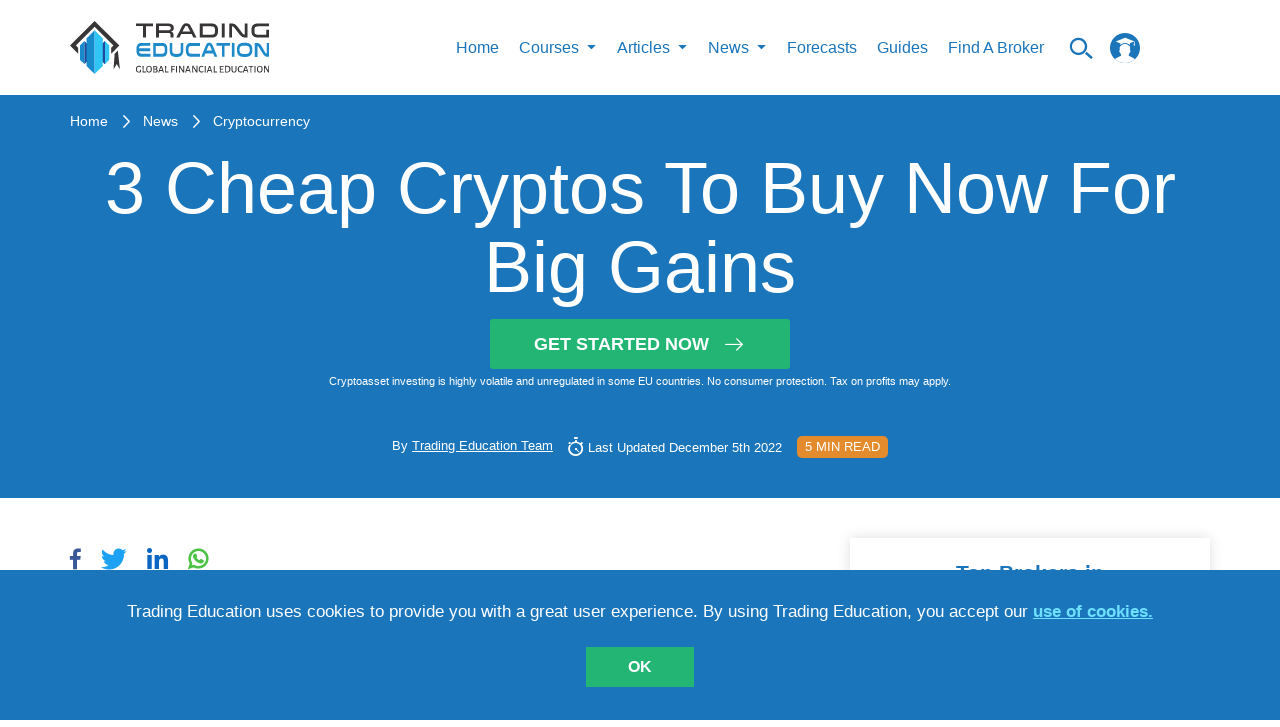

--- FILE ---
content_type: text/html; charset=utf-8
request_url: https://trading-education.com/crypto/news/3-cheap-cryptos-to-buy-now-for-big-gains
body_size: 39124
content:
<!doctype html>
<html data-n-head-ssr lang="en" data-n-head="%7B%22lang%22:%7B%22ssr%22:%22en%22%7D%7D">
  <head >
    <title>3 Cheap Cryptos To Buy Now For Big Gains | Trading Education</title><meta data-n-head="ssr" charset="utf-8"><meta data-n-head="ssr" name="viewport" content="width=device-width, initial-scale=1"><meta data-n-head="ssr" name="fb:pages" property="fb:pages" content="1758999497742660"><meta data-n-head="ssr" name="coinzilla" content="b2799de34e9ba86b55d7f9cf89d109ff"><meta data-n-head="ssr" data-hid="fb:app_id" property="fb:app_id" content="407451343056491"><meta data-n-head="ssr" data-hid="fb:admins" property="fb:admins" content="100001074045071"><meta data-n-head="ssr" data-hid="og:description" property="og:description" content="3 Cheap Cryptos To Buy Now For Big Gains - Our Picks 
DOT - Cheap crypto to purchase in December 2022
ADA - Cheap altcoin with high..."><meta data-n-head="ssr" data-hid="og:title" property="og:title" content="3 Cheap Cryptos To Buy Now For Big Gains | Trading Education"><meta data-n-head="ssr" data-hid="og:image" property="og:image" content="https://img.trading-education.com/news/1670248647530abc50301670248647_resized.jpg"><meta data-n-head="ssr" data-hid="description" name="description" content="To simplify the investment process, here are 3 cheap cryptos to buy now for big gains in the future. "><meta data-n-head="ssr" data-hid="keywords" name="keywords" content="cheap cryptos to buy now for big gains"><link data-n-head="ssr" rel="preload" href="/fonts/icomoon.woff2" as="font" type="font/woff2" crossorigin="anonymous"><link data-n-head="ssr" rel="icon" type="image/x-icon" href="/favicon.ico"><link data-n-head="ssr" href="https://app.trading-education.com" rel="dns-prefetch"><link data-n-head="ssr" href="https://img.trading-education.com" rel="preconnect"><link data-n-head="ssr" href="https://ipinfo.io" rel="preconnect"><script data-n-head="ssr" src="https://www.googletagmanager.com/gtag/js?id=G-6SJQ7ET54C" async></script><script data-n-head="ssr" src="/gs.client.js"></script><script data-n-head="ssr" type="application/ld+json">[{"@context":"https://schema.org","@type":"Article","headline":"3 Cheap Cryptos To Buy Now For Big Gains","datePublished":"2022-12-05T13:58:20+0000","dateModified":"2022-12-05T13:39:00+0000","image":"https://img.trading-education.com/news/1670248647530abc50301670248647_resized.jpg","description":"3 Cheap Cryptos To Buy Now For Big Gains - Our Picks \r\nDOT - Cheap crypto to purchase in December 2022\r\nADA - Cheap altcoin with high...","publisher":{"@type":"Organization","name":"Trading Education","logo":{"@type":"ImageObject","url":"http://trading-education.com/images/main-logo.svg","width":187,"height":50},"url":"http://trading-education.com","sameAs":["https://www.facebook.com/tradingeducation1","https://www.pinterest.co.uk/tradingeducation/_created/","https://www.instagram.com/trading_education/","https://www.pinterest.co.uk/tradingeducation/_created/","https://www.linkedin.com/company/trading-education/about/"]},"author":{"@type":"Person","name":"Trading Education Team","image":"http://trading-education.com/images/main-logo.svg"}}]</script><script data-n-head="ssr" charset="utf-8" src="https://platform.twitter.com/widgets.js" async></script><style data-vue-ssr-id="c3ae2b30:0 b55c0b9a:0 761d0e24:0 eeea6dda:0 7f0e4ab1:0 a9f582b2:0 fc810dc6:0 638af25f:0 7a8904a6:0 b6bb9792:0 53cbf92c:0 e8d64c7a:0">@font-face{font-family:"icomoon";src:url(/fonts/icomoon.woff2) format("woff2");font-weight:400;font-style:normal;font-display:swap}[class^=icon-]{font-family:"icomoon"!important;speak:none;font-style:normal;font-weight:400;font-feature-settings:normal;font-variant:normal;text-transform:none;line-height:1;-webkit-font-smoothing:antialiased;-moz-osx-font-smoothing:grayscale}.icon-arrow-right-m:before{content:"\e9b1"}.icon-up-to-date:before{content:"\e9a2"}.icon-articles1:before{content:"\e9ad"}.icon-million:before{content:"\e9ae"}.icon-helping:before{content:"\e9af"}.icon-search_n:before{content:"\e954"}.icon-certificate:before{content:"\e946"}.icon-check_n:before{content:"\e9aa"}.icon-arrow-x:before{content:"\e9ab"}.icon-unlim-arrow:before{content:"\e9ac"}.icon-vid-cam:before{content:"\e900"}.icon-questions:before{content:"\e9a6"}.icon-bulb:before{content:"\e9a7"}.icon-open-book:before{content:"\e9a8"}.icon-clock-new:before{content:"\e9a9"}.icon-face:before{content:"\e9a5"}.icon-progress-arrow-left:before{content:"\e852";color:#1b75bc}.icon-progress-arrow-right:before{content:"\e853";color:#1b75bc}.icon-free_ebooks:before{content:"\e1000";color:#fff}.icon-whatsapp-icon:before{content:"\e933"}.icon-success-face:before{content:"\e9a0"}.icon-fail-face:before{content:"\e9a1"}.icon-filter:before{content:"\e99d"}.icon-prev-page:before{content:"\e99e"}.icon-my-account:before{content:"\e99c"}.icon-twitter-logo-silhouette:before{content:"\e996"}.icon-pinterest_letter:before{content:"\e997"}.icon-google-plus:before{content:"\e998"}.icon-right-arrow:before{content:"\e994"}.icon-form-email:before{content:"\e993"}.icon-fb1:before{content:"\e98e"}.icon-insta1:before{content:"\e98f"}.icon-in:before{content:"\e990"}.icon-whats-up:before{content:"\e991"}.icon-to-top-arrow:before{content:"\e98c"}.icon-star:before{content:"\e987"}.icon-user:before{content:"\e980"}.icon-chevron-up:before{content:"\e982"}.icon-logo-courses:before{content:"\e979"}.icon-logo-video:before{content:"\e975"}.icon-logo-article:before{content:"\e978"}.icon-btn-form-arr:before{content:"\e922"}.icon-certificate-email:before{content:"\e923"}.icon-certificat-load:before{content:"\e924"}.icon-close-modals:before{content:"\e927"}.icon-drop:before{content:"\e92b"}.icon-edit-icon:before{content:"\e92c"}.icon-hamburger-mobile-open:before{content:"\e937"}.icon-lock2:before{content:"\e93f"}.icon-lock-i:before{content:"\e940"}.icon-qiuz-alarm:before{content:"\e949"}.icon-quiz:before{content:"\e94a"}.icon-quiz-arrow:before{content:"\e94b"}.icon-quiz-result-fb:before{content:"\e94c"}.icon-quiz-result-relevant-course:before{content:"\e94d"}.icon-quiz-retake-test:before{content:"\e94e"}.icon-search:before{content:"\e9b0"}.icon-subscription-check:before{content:"\e959"}.icon-total-i:before{content:"\e95a"}.icon-triangle:before{content:"\e95c"}.icon-105:before{content:"\e96d"}.icon-arrow-new-1:before{content:"\e972"}.icon-alert:before{content:"\e91d"}.icon-bell:before{content:"\e914"}.icon-learn:before{content:"\e915"}.icon-community:before{content:"\e917"}.icon-signals:before{content:"\e909"}.icon-minus:before{content:"\e907"}.icon-check:before{content:"\e908"}.icon-plus:before{content:"\e905"}.icon-small-icon:before{content:"\e903"}
html{border:0;vertical-align:baseline}body,html{margin:0;padding:0}body{min-width:320px;min-height:100vh;width:100%;height:100%;font-family:Arial;font-weight:400;font-style:normal;font-size:16px;line-height:1.4;color:#5a5a5a;position:relative;-webkit-font-smoothing:antialiased;background:#fff;overflow-x:hidden;overflow-y:auto}*,:after,:before{box-sizing:border-box;outline:none}aside,canvas,figcaption,figure,video{margin:0;padding:0;border:0}ol,ul{list-style:none}li,ol,ul{margin:0;padding:0}table{border-collapse:collapse;border-spacing:0}button,input,textarea{-webkit-appearance:none;-moz-appearance:none;appearance:none}button:focus,input:focus,textarea:focus{outline:none}a{line-height:inherit}a,a:focus{text-decoration:none}a:focus{outline:none}a:hover{text-decoration:none}::-moz-selection{background-color:#1b75bb;color:#fff}::selection{background-color:#1b75bb;color:#fff}iframe{margin:0 0 40px;padding:0;border:0;width:100%}input[type=number]::-webkit-inner-spin-button,input[type=number]::-webkit-outer-spin-button{-webkit-appearance:none;margin:0}code{text-shadow:0 1px #fff;line-height:1.3;font-family:"Arial","Helvetica",sans-serif;font-weight:400;white-space:pre-wrap;white-space:-moz-pre-wrap;white-space:-o-pre-wrap;background:#f5f2f0;display:block;padding:12px;margin:8px 0;color:#303038;border:0;border-radius:6px}h1,h2,h3,h4,h5,h6{line-height:1.1;margin-bottom:12px;margin-top:12px;font-weight:400}.button,b,button,strong{font-family:"Arial","Helvetica",sans-serif!important;font-weight:700}h1 small,h2 small,h3 small,h4 small,h5 small,h6 small{font-size:60%;color:#6f6f6f;line-height:0}h1{font-size:44px}h2{font-size:34px}h3{font-size:27px}h4{font-size:23px}h5{font-size:17px}h6{font-size:14px}p{font-weight:400;line-height:1.45;margin-top:0;margin-bottom:10px;font-size:17px}hr{border:solid #eff0f4;border-width:1px 0 0;margin:21px 0}hr,hr.small{clear:both;height:0}hr.small{border:double #37485c;border-width:4px 0 0;margin:30px auto 20px;max-width:150px}#__layout,#__nuxt{overflow-x:hidden;overflow-y:auto}#__layout::-webkit-scrollbar,#__nuxt::-webkit-scrollbar{width:0!important;-ms-overflow-style:none;overflow-y:-moz-scrollbars-none}#__layout,#__nuxt{display:flex;min-height:100vh;height:100%;width:100%}#__layout{overflow:hidden}.wrapper{display:flex;flex-direction:column;width:100%;min-height:100vh;overflow:hidden!important}.main,main{flex-grow:1}img{display:inline-block;max-width:100%;height:auto}button,input[type=submit]{border:none;outline:none;background:none;cursor:pointer}.container{width:100%;margin:0 auto;flex-grow:1}@media (min-width:1280px){.container{max-width:1170px}}.container-fluid{margin-right:auto;margin-left:auto;padding-right:15px;padding-left:15px}.container-form{margin:0 auto;width:100%;max-width:1170px}.row{display:flex;flex:0 1 auto;flex-direction:row;flex-wrap:wrap;position:relative}.container-fluid>.row,.container>.row{margin-right:-15px;margin-left:-15px}[class^=col].no-padding{padding:0}.col-xs,.col-xs-2,.col-xs-4,.col-xs-6,.col-xs-12{flex:0 0 auto;padding-right:15px;padding-left:15px}.col-xs{flex-grow:1;flex-basis:0;max-width:100%}.col-xs-2{flex-basis:16.667%;max-width:16.667%}.col-xs-4{flex-basis:33.333%;max-width:33.333%}.col-xs-6{flex-basis:50%;max-width:50%}.col-xs-12{flex-basis:100%;max-width:100%}@media (min-width:576px){.col-sm-4,.col-sm-12{flex:0 0 auto;padding-right:15px;padding-left:15px}.col-sm-4{flex-basis:33.333%;max-width:33.333%}.col-sm-6{flex-basis:50%;max-width:50%}.col-sm-12{flex-basis:100%;max-width:100%}}@media (min-width:1024px){.col-md-2,.col-md-3,.col-md-4,.col-md-5,.col-md-6,.col-md-7,.col-md-8,.col-md-9,.col-md-12{flex:0 0 auto;padding-right:15px;padding-left:15px}.col-md-2{flex-basis:16.667%;max-width:16.667%}.col-md-3{flex-basis:25%;max-width:25%}.col-md-4{flex-basis:33.333%;max-width:33.333%}.col-md-5{flex-basis:41.667%;max-width:41.667%}.col-md-6{flex-basis:50%;max-width:50%}.col-md-7{flex-basis:58.333%;max-width:58.333%}.col-md-8{flex-basis:66.667%;max-width:66.667%}.col-md-9{flex-basis:75%;max-width:75%}.col-md-12{flex-basis:100%;max-width:100%}}@media (min-width:1280px){.col-lg-2,.col-lg-3,.col-lg-4,.col-lg-5,.col-lg-6,.col-lg-7,.col-lg-8,.col-lg-9,.col-lg-12{flex:0 0 auto;padding-right:15px;padding-left:15px}.col-lg-2{flex-basis:16.667%;max-width:16.667%}.col-lg-3{flex-basis:25%;max-width:25%}.col-lg-4{flex-basis:33.333%;max-width:33.333%}.col-lg-5{flex-basis:41.667%;max-width:41.667%}.col-lg-6{flex-basis:50%;max-width:50%}.col-lg-7{flex-basis:58.333%;max-width:58.333%}.col-lg-8{flex-basis:66.667%;max-width:66.667%}.col-lg-9{flex-basis:75%;max-width:75%}.col-lg-12{flex-basis:100%;max-width:100%}}.text-center{text-align:center!important}.mb-40{margin-bottom:40px!important}.flex-column-reverse{flex-direction:column-reverse!important}@media only screen and (min-width:768px){.flex-md-row{flex-direction:row!important}}.free-course h1,.free-course h2,.free-course h3,.free-course h4,.free-course h5,.free-course h6{margin-bottom:0;margin-top:0}.resptable{border:1px solid #ccc;border-collapse:collapse;margin:0;padding:0;width:100%;table-layout:fixed}.resptable caption{font-size:1.5em;margin:.5em 0 .75em}.resptable tr{background-color:#f8f8f8;border:1px solid #ddd;padding:.35em}.resptable th{font-size:.85em;letter-spacing:.1em;text-transform:uppercase}.resptable td,.resptable th{padding:.625em;text-align:center}@media screen and (max-width:600px){.resptable{border:0}.resptable caption{font-size:1.3em}.resptable thead{border:none;clip:rect(0 0 0 0);height:1px;margin:-1px;overflow:hidden;padding:0;position:absolute;width:1px}.resptable tr{border-bottom:3px solid #ddd;display:block;margin-bottom:.625em}.resptable td{border-bottom:1px solid #ddd;display:block;font-size:.8em;text-align:center}.resptable td:before{content:attr(data-label);float:left;font-weight:700;text-transform:uppercase}.resptable td:last-child{border-bottom:0}}.to-top{width:50px;height:50px;display:inline-flex;flex-shrink:0;border:1px solid #1b75bb;position:fixed;align-items:center;justify-content:center;z-index:1000;bottom:80px;right:80px;cursor:pointer;transition:all .15s ease;background:#fff}.to-top i{line-height:1;z-index:1;font-size:30px;color:#1b75bb;position:absolute;transform:rotate(-90deg)}@media screen and (max-width:650px){.to-top i{font-size:20px}}@media screen and (max-width:1200px){.to-top{bottom:40px;right:40px}}@media screen and (max-width:650px){.to-top{width:30px;height:30px;bottom:100px;right:20px}}.to-top:hover{opacity:.9}.category__list-text{color:#1b75bb}.icon{text-align:center;padding-bottom:15px}.icon i{display:inline-block;font-size:60px;color:#1b75bb}.icon span{font-size:17px;display:block;color:#1b75bb;text-align:center;text-transform:uppercase;line-height:1}select::-ms-expand{display:none!important}input[type=number]{-moz-appearance:textfield!important}.course-quiz.quizzes-question .quizzes-buttons{justify-content:center}.course-quiz.quizzes-question .flex-row{padding-top:0!important}.topic{padding:5px}.topic img{display:inline;margin-right:20px;float:left}.topic p{font-size:13px;text-transform:uppercase;color:#000}.forget-password-title{font-weight:700;font-size:21px;text-transform:uppercase;color:#003468;text-align:center}.forget-password-paragraph{font-size:15px;color:#000;text-align:center}.tab button{font-size:18px}#account-notifications form .row{margin:0 19px}.choices,.switch-notification{float:left}.activity-summery{float:left;padding-top:20px;padding-bottom:20px;width:100%}@media screen and (max-width:700px){.choices input[type=checkbox]+label{margin-right:0!important}.choices label{font-size:12px}}@media (min-width:641px) and (max-width:1023px){.choices label{font-size:10px}}.benefits p{font-weight:400;font-size:13px;color:#000}.benefits p i{color:#1b75bc;position:relative;top:2px;display:inline-block;margin-right:3px}@media screen and (max-width:700px){.benefits{margin-top:20px}}.questions p{color:#5e6466;float:left;font-size:12px;font-weight:700}.questions i{float:right;padding:12px}.faq{padding:50px}#published hr{margin-bottom:8px;margin-top:8px}@media screen and (max-width:500px){.tab button{font-size:10px}}@media screen and (max-width:375px){.tab button{font-size:8px}}.tab button{float:left;border:none;outline:none;cursor:pointer;padding:14px 16px;font-weight:700;font-size:16px;text-transform:uppercase;color:#003468;background-color:#fff!important}@media screen and (max-width:500px){.tab button{font-size:13px}}@media screen and (max-width:375px){.tab button{font-size:14px}}.tab button:hover{background-color:#ddd}.book-image{display:block;width:100%;height:auto;padding-top:0;z-index:97;margin:0 auto}.selected{margin:-30px auto 0 10px;display:block;font-size:50px;text-align:center;color:#258ccc}.accordion2{background-color:#1b75bc!important;cursor:pointer;padding:18px;width:100%;border:none;text-align:left;outline:none;transition:.4s;font-size:18px;line-height:14px;text-transform:uppercase;color:#fff}.accordion2:hover,.active{background-color:#ccc}.accordion2:after{color:#fff;float:right;margin-left:5px;content:""}.accordion2:before{color:#fff;float:left;margin-right:5px;content:""}.panel2{padding:0 18px;background-color:#fff;max-height:0;overflow:hidden;transition:max-height .2s ease-out}.search-field2 input[type=text]{border:none!important}.search-field2 i{float:right;padding-top:8px;color:#1b75bc}.search-field2 input{float:left;width:90%}.video-status label{font-size:15px;line-height:14px;text-transform:uppercase;color:#003468}.video-status input[type=radio]{-webkit-appearance:checkbox;-moz-appearance:checkbox;-ms-appearance:checkbox}.title{width:100%;max-width:854px;margin:0 auto}.vid-list-container{width:100%;height:660px;overflow:hidden;float:right}.vid-list-container:focus,.vid-list-container:hover{overflow-y:auto}ol#vid-list{margin:0;padding:0;background:#fff}ol#vid-list li{list-style:none}ol#vid-list li a{text-decoration:none;background-color:#fff;display:block}.vid-thumb{float:left;margin-right:8px}#vid-list .desc{color:#111;margin-top:5px;text-align:left;font-weight:700;font-size:13px;color:#000}@media (max-width:624px){.vid-list-container{padding-bottom:20px}}.video-category-title{font-weight:700;font-size:21px;color:#1b75bc}.video-line{padding-left:0}.share{padding-top:20px}.share p{font-weight:700;font-size:19px;line-height:36px;text-transform:uppercase;color:#1b75bc;float:right}.share i{font-size:25px;color:#1b75bc;padding-right:2px}@media (max-width:700px){.share{padding-top:190px}}@media (min-width:700px) and (max-width:1023px){.share{padding-top:90px}}.quiztagline{font-size:19px;color:#1b75bc;padding-top:30px}.quiez-title{font-weight:700;font-size:21px;color:#1b75bc}.vid-container2{position:relative;padding-bottom:41%;padding-top:30px;height:0;width:100%;float:left}.vid-container2 iframe,.vid-container2 img{position:absolute;top:0;left:0;width:100%;min-height:360px}.start-quiz{background-color:#1b75bc;color:#fff;border-radius:5px;float:left;padding:5px 20px;margin-left:0;font-size:16px}.start-quiz:hover{background:#001c4e;color:#fff}.start-quiz-btn{padding:13px 60px;background-color:#d65464;text-align:center;text-transform:uppercase;vertical-align:middle;color:#fff;box-shadow:0 5px 5px 3px #b3b3b3}.start-quiz-btn:hover{color:#fff;text-decoration:none}@media (max-width:700px){.start-quiz-btn{padding-left:40px;padding-right:40px}}#trading-signals{padding-top:20px;padding-bottom:20px}.question-body{font-size:14px;line-height:20px;color:#000}.replies a{float:left;margin-right:10px;color:#1b75bc;padding:3px 20px;border-radius:50px;font-size:16px;text-transform:uppercase;border:1px solid #ddd}.replies ul li,.replies ul li button{margin-right:10px;line-height:1}.replies ul li,.replies ul li button,.replies ul li span{display:inline;float:left;font-size:17px;text-transform:uppercase;color:#bdccd4}.replies ul li span{padding-left:20px;padding-right:20px;border:1px solid #ddd;border-radius:50px;margin-right:0}.replies ul li i{font-style:normal;padding-right:5px;font-size:20px}.button{font-weight:400}.detail-news .text-box img{height:100%}.detail-news .text-box img.tinymceResized{margin-right:15px}.detail-news .text-box img.tinymceResized.tinymceAlignRight{margin-right:0}.detail-news .text-box img.tinymceAlignLeft{float:left!important;margin-right:15px}@media screen and (max-width:650px){.detail-news .text-box img.tinymceAlignLeft{float:none!important;display:block;margin:0 auto 15px}}.detail-news .text-box img.tinymceAlignRight{float:right!important;margin-left:15px}@media screen and (max-width:650px){.detail-news .text-box img.tinymceAlignRight{float:none!important;display:block;margin:0 auto 15px}}.detail-news .text-box img.tinymceAlignCenter{float:none!important;margin:0 auto 15px;display:block}.detail-news .text-box span{margin-bottom:10px!important;line-height:33px}.detail-news .text-box h1,.detail-news .text-box h2,.detail-news .text-box h3,.detail-news .text-box h4,.detail-news .text-box h5,.detail-news .text-box h6{color:#1b75bc;font-weight:700;font-size:21px;padding-bottom:20px}.detail-news .text-box h1 span,.detail-news .text-box h2 span,.detail-news .text-box h3 span,.detail-news .text-box h4 span,.detail-news .text-box h5 span,.detail-news .text-box h6 span{font-weight:700}.detail-news .text-box p{font-size:18px;color:#003468;line-height:33px;margin-bottom:20px!important}.detail-news .text-box a{color:#1b75bc;display:inline-block}.detail-news .text-box ol,.detail-news .text-box ul{margin-left:14px;list-style-type:disc}.detail-news .text-box ol{list-style-type:decimal;padding-bottom:10px}.detail-news .text-box li{margin-bottom:20px;color:#003468}.detail-news .text-box .coin-info{margin:40px 0}.detail-news .text-box .coin-info__title{text-align:center;color:#1b75bc!important;font-size:23px!important;line-height:1.2;margin-bottom:40px;margin-top:0;padding-bottom:0!important}.detail-news .text-box .coin-info__table-wrap{display:block;width:100%;max-width:550px;margin:0 auto;overflow-x:auto;-webkit-overflow-scrolling:touch;box-shadow:0 0 13px rgba(0,0,0,.13)}.detail-news .text-box .coin-info__table{color:#003468;font-size:18px;line-height:1.15;width:100%;border-collapse:collapse}@media (max-width:767px){.detail-news .text-box .coin-info__table{font-size:14px}}.detail-news .text-box .coin-info__table tr:nth-child(2n) td,.detail-news .text-box .coin-info__table tr:nth-child(2n) th{background-color:#f2f2f2}.detail-news .text-box .coin-info__table tr:nth-child(2n)>:first-child{border-left-color:#f2f2f2}.detail-news .text-box .coin-info__table tr:nth-child(2n)>:last-child{border-right-color:#f2f2f2}.detail-news .text-box .coin-info__table tr:last-child td,.detail-news .text-box .coin-info__table tr:last-child th{border-bottom-color:#f2f2f2}.detail-news .text-box .coin-info__table td,.detail-news .text-box .coin-info__table th{padding:17px 25px;border:1px solid #fff;word-wrap:break-word;-ms-word-break:break-all;word-break:break-all;word-break:break-word;-ms-hyphens:auto;-webkit-hyphens:auto;hyphens:auto;background-color:#fff}@media (max-width:767px){.detail-news .text-box .coin-info__table td,.detail-news .text-box .coin-info__table th{padding-top:20px;padding-bottom:20px}}.detail-news .text-box .coin-info__table td.red,.detail-news .text-box .coin-info__table th.red{color:#d65464}.detail-news .text-box .coin-info__table td.green,.detail-news .text-box .coin-info__table th.green{color:#177242}.detail-news .text-box .coin-info__table th{text-align:left;width:50%}.detail-news .text-box .coin-info__table td{text-align:center;width:50%}.validation-error{display:block;color:#d23232!important;text-transform:inherit!important;margin-bottom:0;padding-bottom:0!important}.form-group.checkbox{padding-top:12px}.form-group input{padding:0;height:auto;width:auto;margin-bottom:0;display:none;cursor:pointer}.form-group label{position:relative;cursor:pointer;font-size:13px;color:#fff;line-height:.9}.form-group label span{display:inline-block;vertical-align:middle}.form-group label span a{color:#fff;text-decoration:underline}.form-group label span a:hover{text-decoration:none}.form-group label:before{content:"";-webkit-appearance:none;background-color:#fff;border:2px solid #fff;padding:5px;display:inline-block;position:relative;vertical-align:middle;cursor:pointer;margin-right:8px}.form-group input:checked+label:after{content:"";display:block;position:absolute;top:1px;left:4px;width:5px;height:8px;border:solid #000;border-width:0 2px 2px 0;transform:rotate(45deg)}.flex-row{display:flex;width:100%;align-items:center}.flex-row .cell{width:50%}.top-slide{padding-left:5px;padding-right:5px}.top-slide .top-slide-content{display:flex;justify-content:space-between;padding-bottom:20px}.top-slide .top-slide-content .top-slide-title{font-weight:700;font-size:16px;color:#003468;padding-right:20px}.top-slide .hot-label-wr{flex-direction:row;padding-top:5px;display:none}.top-slide .hot-label-wr .hot-label{line-height:24px;display:inline-block;background-color:#d65464;color:#fff;text-transform:uppercase;border-radius:7px;text-align:center;padding-left:8px;padding-right:8px;margin-right:12px;height:24px}.top-slide.hot .hot-label-wr{display:flex}.loader{text-align:center;cursor:pointer}.loader span{display:inline-block;text-transform:uppercase;font-size:16px;color:#001c4e;margin-bottom:10px}.loader img{display:block;margin:0 auto;width:35px}.text-center{text-align:center}.fag-header{border-top:20px solid #1b75bc;position:relative;margin-bottom:25px;display:flex;width:100%}.fag-header .fag-header-row{width:100%;display:flex;flex-wrap:nowrap;align-items:center}.fag-header .fag-header-row .fag-header-cell{width:100%;position:relative;height:174px}.fag-header .fag-header-row .fag-header-img{width:660px;display:block;margin:-1px auto 0;z-index:1;position:absolute;left:50%;transform:translateX(-50%)}@media only screen and (max-width:650px){.fag-header .fag-header-row{flex-wrap:wrap}.fag-header .fag-header-row .fag-header-cell{width:100%;text-align:center}.fag-header .fag-header-row .fag-header-cell:first-child{order:2}.fag-header .fag-header-row .fag-header-cell:last-child{order:1;min-height:85px;margin-bottom:25px}.fag-header .fag-header-row .fag-header-img{margin:-1px auto 0}.fag-header:after{bottom:inherit;top:85px;top:110px}}@media only screen and (max-width:600px){.fag-header .fag-header-row .fag-header-cell:last-child{margin-bottom:0}.fag-header:after{top:160px}}.banners-list{margin-bottom:25px}.banners-list__item{display:flex;justify-content:center;max-width:400px;margin:0 auto}.banners-list__item:not(:last-child){margin-bottom:25px}.banners-list__img{display:block}.socials-list{display:flex;align-items:center;flex-wrap:wrap;cursor:pointer}.socials-list.colored .socials-list__link[class*=facebook]{color:#3b5998}.socials-list.colored .socials-list__link[class*=twitter]{color:#1da1f2}.socials-list.colored .socials-list__link[class*=linkedin]{color:#0a66c2}.socials-list.colored .socials-list__link[class*=whatsapp]{color:#4dc247}.socials-list.colored .socials-list__link i{color:inherit}@media screen and (min-width:1350px){.socials-list.vertical{display:inline-flex;flex-direction:column}}@media screen and (min-width:1350px){.socials-list.vertical .socials-list__item{margin-right:0;padding:20px 0}}@media screen and (min-width:1350px){.socials-list.vertical .socials-list__item:first-child{padding-top:0}}@media screen and (min-width:1350px){.socials-list.vertical .socials-list__item:last-child{padding-bottom:0}}.socials-list__item{display:inline-flex;padding:10px 0}.socials-list__item:not(:last-child){margin-right:20px}.socials-list__link{display:inline-flex;color:#fff;font-size:21px;transition:color .3s}.socials-list__link:hover{color:#ccc}@media only screen and (min-width:1300px){.row.gutter-20{margin-left:-20px!important;margin-right:-20px!important}}@media only screen and (min-width:1300px){.row.gutter-20 .col,.row.gutter-20 [class^=col]{padding-left:20px!important;padding-right:20px!important}}.badge{display:inline-block;font-size:14px;line-height:1;border:1px solid transparent;border-radius:2px;padding:4px 12px;text-transform:uppercase;transition:color .3s,border-color .3s,background-color .3s}.badge,.badge-outline-white{background-color:transparent}.badge-outline-white{border-color:#fff;color:#fff}.badge-outline-white[href]:hover{color:#1b75bc;background-color:#fff}.badge-outline-blue{border-color:#1b75bc;background-color:transparent;color:#1b75bc}.badge-outline-blue[href]:hover{color:#fff;background-color:#1b75bc}.badges-list{display:flex;flex-wrap:wrap}.badges-list__item{margin:5px 0}.badges-list__item:not(:last-child){margin-right:15px}.link-with-arrow{position:relative;display:inline-block;padding-right:36px;font-size:15px;font-weight:700;transition:color .3s}.link-with-arrow:after{content:"\e994";display:inline-block;font-family:icomoon!important;position:absolute;top:50%;right:0;transform:translateY(-50%);font-size:1.4em;font-weight:400}.link-with-arrow.yellow{color:#e38b2d}.link-with-arrow.yellow:hover{color:#e9a45a}@media only screen and (max-width:1125px){.partner-card-row{justify-content:space-around!important}.partner-card-row .partner-card-cell{width:33%!important}}@media only screen and (max-width:1025px){.message a{text-transform:uppercase;font-weight:700}.message p{text-align:left!important;font-size:29px!important}.full-width{width:100%!important;max-width:100%!important;flex-basis:100%!important}.flex-four-row{flex-wrap:wrap}.flex-four-row .cell{width:33.3%;padding-bottom:25px}}.news-container{width:100%}@media only screen and (max-width:1023px){.full-width{width:100%!important;max-width:50%!important;flex-basis:50%!important}.news-card__img{width:auto!important;margin:0 auto}}@media only screen and (max-width:1023px) and (max-width:639px){.news-card__img{width:100%!important}}@media only screen and (max-width:960px){.registration-form{padding-left:10px;padding-right:10px}}@media only screen and (max-width:890px){.map iframe{max-height:315px}}@media only screen and (max-width:855px){.partner-card-row .partner-card-cell{width:50%!important}.chapters-layout{padding-right:0!important}}@media only screen and (max-width:768px){.pagination__btn,.reward__icon,.reward__info{display:none}}@media only screen and (max-width:719px){.contacts .columns{margin-bottom:20px;border-bottom:1px double #37485c;padding-bottom:15px}.social{margin-top:0}.social ul li{border-right:0;margin-bottom:1px;width:100%}.message p{text-align:center;font-size:20px}}@media only screen and (max-width:600px){.partner-card-row .partner-card-cell{width:100%!important}.flex-four-row{flex-wrap:wrap}.flex-four-row .cell{width:100%}.flex-four-row .articles-content{max-width:80%}.payment{width:100%;overflow:auto}.scroll{width:600px}}@media only screen and (max-width:500px){.flex-four-row .articles-content{max-width:100%}.reward__block{padding-top:0}}@media only screen and (max-width:449px){.top-slide a{display:block!important;margin:0 auto}.top-slide-img{text-align:center}.top-slide-img a{display:inline-block}}@media only screen and (max-width:400px){.btn-blue a,.btn-blue button,.btn-main-green a,.btn-main-green button,.btn-main-red a,.btn-main-red button,.btn-orange a,.btn-orange button{width:100%}.news-card__description{order:10}}form{margin:0;padding:0}.row form .row{margin:0 -6px}.row form .row .columns{padding:.4px}label{color:#4d4d4d;cursor:pointer;display:block;font-weight:500;margin-bottom:3px}input[type=date],input[type=email],input[type=number],input[type=password],input[type=search],input[type=text],input[type=time],input[type=url],textarea{background-color:#fff;font-family:"Arial","Helvetica",sans-serif;font-weight:400;border:0;box-shadow:none;color:#666;display:block;margin:0;padding:6px;width:100%;border-radius:4px}input[type=date]:focus,input[type=email]:focus,input[type=number]:focus,input[type=password]:focus,input[type=search]:focus,input[type=text]:focus,input[type=time]:focus,input[type=url]:focus,textarea:focus{background:#f6f6f6;border-color:#b3b3b3}input[type=date][disabled],input[type=email][disabled],input[type=number][disabled],input[type=password][disabled],input[type=search][disabled],input[type=text][disabled],input[type=time][disabled],input[type=url][disabled],textarea[disabled]{background-color:#ddd}textarea{height:auto;resize:none}select{background-color:#fff;border:0;box-shadow:none;color:#666;display:block;margin:0;padding:6px;width:100%;border-radius:4px}.no-padding{padding-left:0!important;padding-right:0!important}.button{cursor:pointer}.top-slider li{background-color:#1b75bc;display:inline-block;font-size:0;width:calc(2.2% - 4px);min-width:35px;height:5px;cursor:pointer;vertical-align:top;margin-left:4px;margin-right:4px}.top-slider button{font-size:0;line-height:0}.tags{display:flex;flex-flow:row wrap;margin:0 -7px 20px}.tags__item{margin:0 7px 12px;text-transform:uppercase;color:#333}.tags__item,.tags__item a{display:inline-block;cursor:pointer}.tags__item a{border:1px solid #b3b3b3;border-radius:5px;padding:3px 12px;transition:color .3s,background-color .3s,border-color .3s;color:#b86662}.tags__item a:hover{color:#fff;background-color:#e38b2d;border-color:#e38b2d}.btn-green{text-decoration:none;text-transform:uppercase;color:#fff;display:block;text-align:center;cursor:pointer;background-color:#22b573;transition:all .15s ease;font-weight:700;font-size:18px;margin:0 auto}.btn-green:hover{background-color:#177242}.btn-orange a,.btn-orange button{text-transform:uppercase;font-weight:700;font-size:18px;color:#fff;text-align:center;padding:9px 40px;background-color:#e38b2d;transition:all .15s ease;min-width:272px;display:inline-flex;justify-content:center;align-items:center}.btn-orange a:hover,.btn-orange button:hover{background-color:#003468}.btn-main-red a,.btn-main-red button{text-transform:uppercase;font-weight:700;font-size:18px;color:#fff;text-align:center;padding:0 40px;background-color:#d65464;transition:all .15s ease;height:40px;display:inline-flex;justify-content:center;align-items:center}.btn-main-red a:hover,.btn-main-red button:hover{background-color:#d13f51}.btn-main-green a,.btn-main-green button{text-transform:uppercase;font-weight:700;font-size:18px;color:#fff;text-align:center;padding:0 40px;background-color:#22b573;transition:all .15s ease;height:40px;display:inline-flex;justify-content:center;align-items:center}@media screen and (max-width:639px){.btn-main-green a,.btn-main-green button{height:auto;line-height:23px;padding:13px 40px}}.btn-main-green a:hover,.btn-main-green button:hover{background-color:#177242}.btn-blue a,.btn-blue button{display:inline-flex;align-items:center;justify-content:center;height:40px;text-transform:uppercase;font-family:"Arial","Helvetica",sans-serif!important;font-weight:700;font-size:18px;color:#fff;text-align:center;padding:0 5px;background-color:#1b75bc;transition:all .15s ease;min-width:272px}.btn-blue a:hover,.btn-blue button:hover{background-color:#003468}.share-results{background-color:#3b5999}.share-results span{display:flex;justify-content:center;align-items:center;height:37px;width:100%}.share-results span.desktop-visible{display:flex}@media only screen and (max-width:768px){.share-results span.desktop-visible{display:none}}.share-results span.mobile-visible{display:none}@media only screen and (max-width:768px){.share-results span.mobile-visible{display:flex}}.share-results:hover{background-color:#344e87}.share-results i{margin-right:15px;font-size:22px;color:#fff;vertical-align:middle;display:inline-block}.question .question-head .question-head-title P{font-weight:700;font-size:18px;color:#003468;text-transform:uppercase;padding-bottom:5px}.bnr-ads{width:100%;position:relative;margin-bottom:20px}.bnr-ads__img{display:block;width:100%;max-width:none!important}.bnr-ads__btn{display:block;text-align:center;text-transform:uppercase;line-height:60px;padding:0 28px;font-family:"Arial","Helvetica",sans-serif;font-weight:700;font-size:30px;color:#fff;cursor:pointer;text-decoration:none;letter-spacing:2px;background:linear-gradient(90deg,#1aa9fd 0,#20b2f4 25%,#2cc1d7 50%,#39ceb3 75%,#49dc79);border-radius:40px}@media (max-width:1023px){.bnr-ads__btn{line-height:40px;font-size:25px}}@media (max-width:767px){.bnr-ads__btn{width:260px;line-height:40px;font-size:16px;padding:0 10px;margin:0 auto}}@media (max-width:639px){.bnr-ads__btn{width:210px;line-height:32px;font-size:14px}}.bnr-ads__btn:hover{background:linear-gradient(90deg,#fe6f1a 0,#f8681e 25%,#d23c2e 50%,#c93338 75%,#994f7e)}.bnr-ads__btn-wrap{position:absolute;bottom:18px;left:24px}@media (max-width:1023px){.bnr-ads__btn-wrap{left:20px}}@media (max-width:767px){.bnr-ads__btn-wrap{bottom:20px;left:0;right:0}}@media (max-width:639px){.bnr-ads__btn-wrap{bottom:12px}}.category{display:inline-block;position:relative;padding:3px 0;margin:10px -10px 35px;width:280px}.category__title{cursor:pointer}.category__title span{display:inline-block}.category__title span span{color:#1b75bc;font-weight:400;font-size:21px;display:inline-block;margin:0 5px}.category__title span span.menu-icon-wrapper{margin-left:0}.category__title i{color:#1b75bc}.category__content{display:none;position:absolute;top:100%;left:0;right:0;width:100%;background-color:#fff;box-shadow:0 3px 5px 1px #bfbfbf;z-index:100}.category__set{max-height:185px;overflow-y:auto;overflow-x:hidden}.category__set::-webkit-scrollbar{-webkit-appearance:none}.category__set::-webkit-scrollbar:vertical{width:4px}.category__set::-webkit-scrollbar:horizontal{height:4px}.category__set::-webkit-scrollbar-thumb{background-color:#ccc;border-radius:2px;border:none}.category__set::-webkit-scrollbar-track{border-radius:2px;background-color:#f2f2f2}.category_active{background-color:#1b75bc}.category_active .category__title i,.category_active .category__title span{color:#fff}.category_active .category__content{display:block}.category__input{text-transform:uppercase;background:none;border-bottom:1px solid #e6e6e6;border-radius:0;color:#003468;padding-right:25px}.category__input::-webkit-input-placeholder{font:16px;color:#ccc}.category__input:-moz-placeholder,.category__input::-moz-placeholder{font:16px;color:#ccc}.category__input:-ms-input-placeholder{font:16px;color:#ccc}.category__input:active,.category__input:focus{background:none}.category__list{color:#1b75bb;text-transform:capitalize;cursor:pointer;position:relative}.category__list:not(.category__list_search){word-break:break-all}.category__list:not(.category__list_search):hover{background-color:#e6e6e6}.category__list_search{padding:0 15px;margin-bottom:10px;cursor:default}.category__list_search i{position:absolute;top:0;bottom:0;margin:auto;height:20px;right:15px}.category__list-text{border-bottom:1px solid #e6e6e6;margin:-1px 15px 0;padding:8px 0 7px;display:block}.category__list:last-child .category__list-text{border-bottom:none}.vm--container{z-index:10000!important}.vm--overlay{background:rgba(0,0,0,.8)!important}.vm--overlay::-webkit-scrollbar{-webkit-appearance:none}.vm--overlay::-webkit-scrollbar:vertical{width:0}.vm--overlay::-webkit-scrollbar:horizontal{height:0}.vm--overlay::-webkit-scrollbar-thumb{background-color:transparent;border-radius:0;border:none}.vm--overlay::-webkit-scrollbar-track{border-radius:0;background-color:transparent}.vm--modal.chapterAvailable,.vm--modal.ErrorSavePopup,.vm--modal.RequestFreePopup,.vm--modal.SubscribePopup,.vm--modal.SuccessfullSavePopup,.vm--modal.TheChapterUnAvailable,.vm--modal.TheQuizUnAvailable,.vm--modal.transparent-no-shadow{background-color:transparent;box-shadow:none}.vm--modal.chapterAvailable::-webkit-scrollbar,.vm--modal.ErrorSavePopup::-webkit-scrollbar,.vm--modal.RequestFreePopup::-webkit-scrollbar,.vm--modal.SubscribePopup::-webkit-scrollbar,.vm--modal.SuccessfullSavePopup::-webkit-scrollbar,.vm--modal.TheChapterUnAvailable::-webkit-scrollbar,.vm--modal.TheQuizUnAvailable::-webkit-scrollbar,.vm--modal.transparent-no-shadow::-webkit-scrollbar{-webkit-appearance:none}.vm--modal.chapterAvailable::-webkit-scrollbar:vertical,.vm--modal.ErrorSavePopup::-webkit-scrollbar:vertical,.vm--modal.RequestFreePopup::-webkit-scrollbar:vertical,.vm--modal.SubscribePopup::-webkit-scrollbar:vertical,.vm--modal.SuccessfullSavePopup::-webkit-scrollbar:vertical,.vm--modal.TheChapterUnAvailable::-webkit-scrollbar:vertical,.vm--modal.TheQuizUnAvailable::-webkit-scrollbar:vertical,.vm--modal.transparent-no-shadow::-webkit-scrollbar:vertical{width:0}.vm--modal.chapterAvailable::-webkit-scrollbar:horizontal,.vm--modal.ErrorSavePopup::-webkit-scrollbar:horizontal,.vm--modal.RequestFreePopup::-webkit-scrollbar:horizontal,.vm--modal.SubscribePopup::-webkit-scrollbar:horizontal,.vm--modal.SuccessfullSavePopup::-webkit-scrollbar:horizontal,.vm--modal.TheChapterUnAvailable::-webkit-scrollbar:horizontal,.vm--modal.TheQuizUnAvailable::-webkit-scrollbar:horizontal,.vm--modal.transparent-no-shadow::-webkit-scrollbar:horizontal{height:0}.vm--modal.chapterAvailable::-webkit-scrollbar-thumb,.vm--modal.ErrorSavePopup::-webkit-scrollbar-thumb,.vm--modal.RequestFreePopup::-webkit-scrollbar-thumb,.vm--modal.SubscribePopup::-webkit-scrollbar-thumb,.vm--modal.SuccessfullSavePopup::-webkit-scrollbar-thumb,.vm--modal.TheChapterUnAvailable::-webkit-scrollbar-thumb,.vm--modal.TheQuizUnAvailable::-webkit-scrollbar-thumb,.vm--modal.transparent-no-shadow::-webkit-scrollbar-thumb{background-color:transparent;border-radius:0;border:none}.vm--modal.chapterAvailable::-webkit-scrollbar-track,.vm--modal.ErrorSavePopup::-webkit-scrollbar-track,.vm--modal.RequestFreePopup::-webkit-scrollbar-track,.vm--modal.SubscribePopup::-webkit-scrollbar-track,.vm--modal.SuccessfullSavePopup::-webkit-scrollbar-track,.vm--modal.TheChapterUnAvailable::-webkit-scrollbar-track,.vm--modal.TheQuizUnAvailable::-webkit-scrollbar-track,.vm--modal.transparent-no-shadow::-webkit-scrollbar-track{border-radius:0;background-color:transparent}.vm--modal.chapterAvailable{display:flex;align-items:flex-start;padding-left:10px;padding-right:10px;min-height:100vh;height:auto;overflow-y:auto}.vm--modal.SuccessfullyPopup{height:inherit!important;overflow-y:auto!important}.top-icon{position:absolute;left:50%;transform:translate(-50%);top:-30px;width:60px;height:60px;border-radius:50%;background-color:#d65464;display:flex;align-items:center;justify-content:center}.top-icon .icon-close-modals{font-size:28px;color:#fff;position:static}.icon-close-modals{position:fixed;top:40px;right:40px;font-size:20px;color:#fff;cursor:pointer}@media only screen and (max-width:700px){.icon-close-modals{top:15px;right:15px}}.form-error,.validation-error{color:#d65464;display:block;background:#fff;text-align:center;padding:3px;margin-top:10px;margin-bottom:10px;width:100%}.form-error a,.validation-error a{color:#1b75bc!important;text-decoration:none}.form-error a:hover,.validation-error a:hover{text-decoration:underline}.vm--overlay{position:fixed;box-sizing:border-box;left:0;top:0;width:100%;height:100vh;background:rgba(0,0,0,.2);opacity:1}.vm--container.scrollable{height:100%;min-height:100vh;overflow-y:auto;-webkit-overflow-scrolling:touch}.vm--modal-overlay+.vm--modal{position:relative;overflow:hidden;box-sizing:border-box}.vm--container.scrollable .vm--modal{margin-bottom:2px}.vm--modal{background-color:#fff;text-align:left;border-radius:3px;box-shadow:0 20px 60px -2px rgba(27,33,58,.4);padding:0}.vm--modal.vm--modal-fullscreen{width:100vw;height:100vh;margin:0;left:0;top:0}.vm--modal-top-right{display:block;position:absolute;right:0;top:0}.overlay-fade-enter-active,.overlay-fade-leave-active{transition:all .2s}.overlay-fade-enter,.overlay-fade-leave-active{opacity:0}.nice-modal-fade-enter-active,.nice-modal-fade-leave-active{transition:all .4s}.nice-modal-fade-enter,.nice-modal-fade-leave-active{opacity:0;transform:translateY(-20px)}
.v-select{position:relative;font-family:inherit}.v-select,.v-select *{box-sizing:border-box}@-webkit-keyframes vSelectSpinner{0%{transform:rotate(0deg)}to{transform:rotate(1turn)}}@keyframes vSelectSpinner{0%{transform:rotate(0deg)}to{transform:rotate(1turn)}}.vs__fade-enter-active,.vs__fade-leave-active{pointer-events:none;transition:opacity .15s cubic-bezier(1,.5,.8,1)}.vs__fade-enter,.vs__fade-leave-to{opacity:0}.vs__dropdown-toggle{-webkit-appearance:none;-moz-appearance:none;appearance:none;display:flex;padding:0 0 4px;background:none;border:1px solid rgba(60,60,60,.26);border-radius:4px;white-space:normal}.vs__selected-options{display:flex;flex-basis:100%;flex-grow:1;flex-wrap:wrap;padding:0 2px;position:relative}.vs__actions{display:flex;align-items:center;padding:4px 6px 0 3px}.vs__open-indicator{fill:rgba(60,60,60,.5);transform:scale(1);transition:transform .15s cubic-bezier(1,-.115,.975,.855);transition-timing-function:cubic-bezier(1,-.115,.975,.855)}.vs__clear{fill:rgba(60,60,60,.5);padding:0;border:0;background-color:transparent;cursor:pointer;margin-right:8px}.vs__dropdown-menu{display:block;box-sizing:border-box;position:absolute;top:calc(100% - 1px);left:0;z-index:1000;padding:5px 0;margin:0;width:100%;max-height:350px;min-width:160px;overflow-y:auto;box-shadow:0 3px 6px 0 rgba(0,0,0,.15);border:1px solid rgba(60,60,60,.26);border-top-style:none;border-radius:0 0 4px 4px;text-align:left;list-style:none;background:#fff}.vs__no-options{text-align:center}.vs__dropdown-option{line-height:1.42857143;display:block;padding:3px 20px;clear:both;color:#333;white-space:nowrap;cursor:pointer}.vs__dropdown-option--highlight{background:#5897fb;color:#fff}.vs__dropdown-option--deselect{background:#fb5858;color:#fff}.vs__dropdown-option--disabled{background:inherit;color:rgba(60,60,60,.5);cursor:inherit}.vs__selected{display:flex;align-items:center;background-color:#f0f0f0;border:1px solid rgba(60,60,60,.26);border-radius:4px;color:#333;line-height:1.4;margin:4px 2px 0;padding:0 .25em;z-index:0}.vs__deselect{display:inline-flex;-webkit-appearance:none;-moz-appearance:none;appearance:none;margin-left:4px;padding:0;border:0;cursor:pointer;background:none;fill:rgba(60,60,60,.5);text-shadow:0 1px 0 #fff}.vs__search::-webkit-search-cancel-button{display:none}.vs__search::-ms-clear,.vs__search::-webkit-search-decoration,.vs__search::-webkit-search-results-button,.vs__search::-webkit-search-results-decoration{display:none}.vs__search,.vs__search:focus{-webkit-appearance:none;-moz-appearance:none;appearance:none;line-height:1.4;font-size:1em;border:1px solid transparent;border-left:none;outline:none;margin:4px 0 0;padding:0 7px;background:none;box-shadow:none;width:0;max-width:100%;flex-grow:1;z-index:1}.vs__search::-moz-placeholder{color:inherit}.vs__search:-ms-input-placeholder{color:inherit}.vs__search::placeholder{color:inherit}.vs__spinner{align-self:center;opacity:0;font-size:5px;text-indent:-9999em;overflow:hidden;border:.9em solid hsla(0,0%,39.2%,.1);border-left-color:rgba(60,60,60,.45);transform:translateZ(0);-webkit-animation:vSelectSpinner 1.1s linear infinite;animation:vSelectSpinner 1.1s linear infinite;transition:opacity .1s}.vs__spinner,.vs__spinner:after{border-radius:50%;width:5em;height:5em}
.wrapper[data-v-0229708a]{padding-top:95px;transition:padding-top .3s ease}@media screen and (max-width:1250px){.wrapper[data-v-0229708a]{padding-top:70px}}
@media only screen and (max-width:960px){.notification-list[data-v-7d6b335e]{display:none}.community-top-box[data-v-7d6b335e]{padding:15px 0}}.overlayMain[data-v-7d6b335e]{position:fixed;left:0;right:0;bottom:0;top:0;background:rgba(0,0,0,.3);z-index:100;display:none}.overlayMain.open[data-v-7d6b335e]{display:block}.sidebar-enter-active[data-v-7d6b335e],.sidebar-leave-active[data-v-7d6b335e]{transition:all .3s;transform:translateX(0)}.sidebar-enter[data-v-7d6b335e],.sidebar-leave-to[data-v-7d6b335e]{transition:all .3s;transform:translateX(100%)}.header[data-v-7d6b335e]{background:#fff;width:100%;position:fixed;top:0;left:0;right:0;z-index:1100}.header__container[data-v-7d6b335e]{display:flex;flex-direction:row;align-items:center;justify-content:space-between;width:100%;max-width:1170px;padding:21px 15px;margin:0 auto;position:relative;z-index:5;transition:all .3s ease}@media screen and (max-width:1250px){.header__container[data-v-7d6b335e]{padding:10px 15px;position:static}}.header .center-cell[data-v-7d6b335e]{width:100%;justify-content:flex-end}.header .center-cell[data-v-7d6b335e],.header .logo[data-v-7d6b335e]{display:inline-flex;align-items:center}.header .logo[data-v-7d6b335e]{margin-right:25px}.header .logo__link[data-v-7d6b335e]{display:inline-flex;width:auto;transition:all .3s ease-out}.header .logo__link img[data-v-7d6b335e]{height:53px;max-width:inherit;width:auto;-o-object-fit:contain;object-fit:contain;transition:all .3s ease-out}@media screen and (max-width:1250px){.header .logo__link img[data-v-7d6b335e]{height:40px}}.header .latest-price[data-v-7d6b335e]{display:inline-flex;align-items:center;justify-content:center;height:35px;padding:0 15px;font-size:16px;line-height:19px;color:#fff;background:#22b573;flex-shrink:0;transition:all .3s ease}@media screen and (max-width:700px){.header .latest-price[data-v-7d6b335e]{display:none}}.header .latest-price[data-v-7d6b335e]:hover{background:#177242}.header .header-toolbar[data-v-7d6b335e]{display:flex;flex-wrap:nowrap;justify-content:flex-end;align-items:center;padding-left:25px}@media screen and (max-width:1300px){.header .header-toolbar[data-v-7d6b335e]{padding-right:70px}}@media screen and (max-width:1250px){.header .header-toolbar[data-v-7d6b335e]{padding-left:15px;padding-right:0}}.header .header-toolbar .searchbar-btn[data-v-7d6b335e]{display:inline-flex;align-items:center;justify-content:center;font-size:22px;color:#1b75bb;margin-right:17px;cursor:pointer;width:24px;height:22px}.header .header-toolbar .searchbar-btn .icon-search_n[data-v-7d6b335e]{width:24px;height:22px}@media screen and (max-width:800px){.header .header-toolbar .searchbar-btn[data-v-7d6b335e]{display:none}}.header .header-toolbar .profile-menu[data-v-7d6b335e]{font-size:16px;color:#fff;position:relative;display:flex;justify-content:flex-end;align-items:center}@media screen and (max-width:1250px){.header .header-toolbar .profile-menu[data-v-7d6b335e]{margin-right:17px}}@media screen and (max-width:700px){.header .header-toolbar .profile-menu[data-v-7d6b335e]{display:none}}.header .header-toolbar .profile-menu-controls li[data-v-7d6b335e]{transition:all .15s ease}.header .header-toolbar .profile-menu-controls li[data-v-7d6b335e]:hover{background-color:#1b75bc}.header .header-toolbar .profile-menu-controls li a[data-v-7d6b335e]{display:block;width:100%;height:100%;text-decoration:none;color:#fff}.header .header-toolbar .profile-menu .toggle-wrapper[data-v-7d6b335e]{z-index:105;display:inline-flex;align-items:center;justify-content:center;cursor:pointer;height:30px;width:30px;overflow:hidden;border-radius:50%;background:#1b75bb}.header .header-toolbar .profile-menu .toggle-wrapper i[data-v-7d6b335e]{color:#fff;position:relative;top:3px;font-size:26px}.header .header-toolbar .profile-menu .menu-title[data-v-7d6b335e]{padding:11px 0 8px 10px;font-weight:700;color:#1b75bb;height:50px;display:inline-flex;align-items:center;width:100%}.header .header-toolbar .profile-menu .menu-title a[data-v-7d6b335e]{color:#1b75bb;font-size:16px;padding-left:10px}.header .header-toolbar .profile-menu .menu-title a[data-v-7d6b335e]:hover{text-decoration:none;color:#fff;background:#1b75bb}.header .header-toolbar .profile-menu.active .menu-controls-wrapper[data-v-7d6b335e]{transform:scaleY(1);opacity:1}.header .menu-controls-wrapper[data-v-7d6b335e]{position:absolute;top:-10px;left:-125px;width:165px;background-color:#fff;box-shadow:0 0 15px 2px rgba(0,0,0,.2);z-index:101;opacity:0;transform:scaleY(0);transform-origin:top;transition:transform .3s ease,opacity .3s ease}.header .menu-controls-wrapper .profile-menu-controls[data-v-7d6b335e]{width:100%}.header .menu-controls-wrapper .profile-menu-controls li[data-v-7d6b335e]{display:block;width:100%}.header .menu-controls-wrapper .profile-menu-controls li a[data-v-7d6b335e],.header .menu-controls-wrapper .profile-menu-controls li span[data-v-7d6b335e]{padding:10px 5px 10px 25px;width:100%;font-size:16px;color:#1b75bb;display:inline-flex;align-items:center;cursor:pointer;transition:all .3s ease}.header .menu-controls-wrapper .profile-menu-controls li a[data-v-7d6b335e]:hover,.header .menu-controls-wrapper .profile-menu-controls li span[data-v-7d6b335e]:hover{background:#1b75bb;color:#fff}.header .desktop-menu[data-v-7d6b335e]{width:100%}@media screen and (max-width:1250px){.header .desktop-menu[data-v-7d6b335e]{position:absolute;top:70px;left:0;right:0;width:100%;height:calc(100vh - 70px);z-index:1001;background-color:#1b75bb;display:none;padding:0;overflow:hidden}}.header .desktop-menu.open[data-v-7d6b335e]{display:block}.header .desktop-menu .sf-menu a[data-v-7d6b335e]{text-transform:none;width:100%}@media screen and (max-width:1250px){.header .desktop-menu .sf-menu a[data-v-7d6b335e]{text-transform:uppercase}}@media screen and (max-width:1250px){.header .desktop-menu .sf-menu[data-v-7d6b335e]{position:absolute;top:0;left:0;right:0;bottom:0;width:100%;height:100%;padding:15px 25px;overflow:auto;display:block}}.header .search[data-v-7d6b335e]{height:95px;background:#fff;position:fixed;display:flex;align-items:center;top:0;left:0;z-index:130;transform:scale(0);width:0;transition:all .3s ease}@media screen and (max-width:1250px){.header .search[data-v-7d6b335e]{height:70px}}.header .search.search-active[data-v-7d6b335e]{transform:scale(1);width:100%}.header .search__wrapper[data-v-7d6b335e]{width:100%;max-width:1200px;padding:0 15px;margin:0 auto;display:flex;align-items:center;justify-content:space-between}.header .search__input[data-v-7d6b335e]{width:100%}.header .search__input input[data-v-7d6b335e]{width:100%;background:transparent;font-size:21px;color:#1b75bb}.header .search__input input[data-v-7d6b335e]::-webkit-input-placeholder{font-size:21px;color:#1b75bb}.header .search__input input[data-v-7d6b335e]::-moz-placeholder{font-size:21px;color:#1b75bb}.header .search__input input[data-v-7d6b335e]:-ms-input-placeholder{font-size:21px;color:#1b75bb}.header .search__input input[data-v-7d6b335e]:-moz-placeholder{font-size:21px;color:#1b75bb}.header .search__btn[data-v-7d6b335e]{width:25px;height:25px;display:inline-flex;align-items:center;justify-content:center;cursor:pointer;font-size:24px;line-height:24px;margin-right:25px;flex-shrink:0;color:#1b75bb}.header .search__close[data-v-7d6b335e]{cursor:pointer}.header .search__close .icon-close-modals[data-v-7d6b335e]{position:static;font-size:23px;color:#1b75bb}.header.fixed[data-v-7d6b335e]{box-shadow:0 0 12px 1px rgba(0,0,0,.3)}@media screen and (max-width:1250px){.header.fixed .header__container[data-v-7d6b335e]{padding:10px 15px}}.header.boxshadow[data-v-7d6b335e]{box-shadow:0 0 12px 1px rgba(0,0,0,.3)}.sf-menu[data-v-7d6b335e],.sf-menu *[data-v-7d6b335e]{overflow:visible;margin:0;padding:0;list-style:none;z-index:100}.toggle-menu[data-v-7d6b335e]{display:none;width:25px;height:20px;flex-direction:column;justify-content:space-between;position:relative}@media screen and (max-width:1250px){.toggle-menu[data-v-7d6b335e]{display:inline-flex}}.toggle-menu span[data-v-7d6b335e]{width:100%;display:inline-flex;height:2px;background:#1b75bb;transition:all .3s ease}.toggle-menu.open span[data-v-7d6b335e]:nth-child(2){opacity:0}.toggle-menu.open span[data-v-7d6b335e]:first-child{position:absolute;top:9px;transform:rotate(-45deg)}.toggle-menu.open span[data-v-7d6b335e]:last-child{position:absolute;bottom:9px;transform:rotate(45deg)}.sf-menu[data-v-7d6b335e]{display:flex;flex-wrap:nowrap;justify-content:space-between;bottom:100%;border:transparent;line-height:1;width:100%;text-align:center}.sf-menu[data-v-7d6b335e],.sf-menu *[data-v-7d6b335e]{overflow:visible;margin:0;padding:0;list-style:none;z-index:100}.sf-menu .menu-center[data-v-7d6b335e]{width:100%;display:flex;flex-wrap:nowrap;align-items:center;justify-content:flex-end;bottom:100%;border:transparent;line-height:1;margin-bottom:0;text-align:center}@media screen and (max-width:1250px){.sf-menu .menu-center[data-v-7d6b335e]{flex-direction:column;justify-content:flex-start;align-items:inherit}}.sf-menu>.sf-menu-item[data-v-7d6b335e]{cursor:pointer}.sf-menu .sf-menu-item[data-v-7d6b335e]{text-decoration:none;text-align:center;display:inline-block;position:relative;transition:all .15s ease;z-index:0;cursor:pointer;margin-left:20px}@media screen and (max-width:1250px){.sf-menu .sf-menu-item[data-v-7d6b335e]{margin-bottom:24px;margin-left:0;position:static}}@media screen and (max-width:1250px){.sf-menu .sf-menu-item[data-v-7d6b335e]:last-child{margin-bottom:0}}.sf-menu .sf-menu-item>a[data-v-7d6b335e]{background-color:transparent!important}@media screen and (max-width:1250px){.sf-menu .sf-menu-item>a[data-v-7d6b335e]{position:static}}@media screen and (max-width:1250px){.sf-menu .sf-menu-item>a[data-v-7d6b335e]:after{content:"";display:block;position:fixed;top:70px;left:0;right:0;bottom:0;height:calc(100vh - 70px);width:100%;background-color:rgba(0,0,0,.5);opacity:0;visibility:hidden;transition:opacity .3s,visibility .3s}}.sf-menu .sf-menu-item.double[data-v-7d6b335e]{display:flex;align-items:center}@media screen and (min-width:700px){.sf-menu .sf-menu-item.double[data-v-7d6b335e]{display:none}}.sf-menu .sf-menu-item.double .account-button[data-v-7d6b335e]{padding:0 10px;flex:1}.sf-menu .sf-menu-item.double .account-button[data-v-7d6b335e]:hover{background-color:#1b75bb}.sf-menu .sf-menu-item.double .account-button a[data-v-7d6b335e]{text-align:center;font-size:14px}.sf-menu .sf-menu-item.double .account-button[data-v-7d6b335e]:last-child{position:relative}.sf-menu .sf-menu-item.double .account-button[data-v-7d6b335e]:last-child:before{content:"";position:absolute;top:calc(50% - 7.5px);left:0;height:15px;border-left:1px solid #fff}.sf-menu .sf-menu-item:last-child .sub-menu[data-v-7d6b335e]{left:inherit!important;right:0!important}.sf-menu .sf-menu-item:first-child .sub-menu[data-v-7d6b335e]{left:0!important;right:inherit!important}.sf-menu .sf-menu-item .sub-menu[data-v-7d6b335e]{top:32px!important;display:none;left:0;z-index:999999;background:#fff;box-shadow:0 0 15px 2px rgba(0,0,0,.2);overflow:visible;width:auto;text-align:left;position:absolute;padding:10px 0;white-space:nowrap;text-transform:none}@media screen and (max-width:1250px){.sf-menu .sf-menu-item .sub-menu[data-v-7d6b335e]{position:fixed;background-color:#1b75bb;top:70px!important;bottom:0;right:0;left:auto;height:calc(100vh - 70px);transform:translate(100%);width:300px;box-shadow:none;z-index:105;overflow:auto;padding:15px;transition:transform .3s}}.sf-menu .sf-menu-item .sub-menu span[data-v-7d6b335e]{padding:10px 0;white-space:nowrap;text-transform:none}.sf-menu .sf-menu-item .sub-menu li[data-v-7d6b335e]{height:35px;width:100%;padding:0 10px;transition:background-color .15s ease;position:relative}.sf-menu .sf-menu-item .sub-menu li[data-v-7d6b335e]:after{content:"";display:block;position:absolute;left:0;right:0;top:-1px;width:100%;height:1px;background-color:transparent}.sf-menu .sf-menu-item .sub-menu li a[data-v-7d6b335e]{text-transform:capitalize;width:100%;height:100%;display:flex;align-items:center;justify-content:flex-start;color:#1b75bb;font-size:16px;position:relative;background:0 0}@media screen and (max-width:1250px){.sf-menu .sf-menu-item .sub-menu li a[data-v-7d6b335e]{color:#fff}}.sf-menu .sf-menu-item .sub-menu li:last-child a[data-v-7d6b335e]{border-bottom:transparent}.sf-menu .sf-menu-item .sub-menu li[data-v-7d6b335e]:hover,.sf-menu .sf-menu-item .sub-menu li[data-v-7d6b335e]:hover:after{background-color:#1b75bc}.sf-menu .sf-menu-item.open[data-v-7d6b335e]{z-index:10}.sf-menu .sf-menu-item.open .sub-menu[data-v-7d6b335e]{display:block;transform:translate(0)}.sf-menu .sf-menu-item.open>a[data-v-7d6b335e]:after{opacity:1;visibility:visible}.sf-menu .sf-menu-item.close .sub-menu[data-v-7d6b335e]{display:none!important}.sf-menu .sf-menu-item a[data-v-7d6b335e]{border:none;border-radius:0;text-decoration:none;background-position:0 100%}@media screen and (max-width:1250px){.sf-menu .sf-menu-item a[data-v-7d6b335e]{text-align:left}}.sf-menu .sf-menu-item a i[data-v-7d6b335e]{display:inline-block;font-size:11px;margin-left:7px;width:11px;height:11px}@media screen and (max-width:1250px){.sf-menu .sf-menu-item a i[data-v-7d6b335e]{position:relative;transform:rotate(90deg)}.sf-menu .sf-menu-item a i[data-v-7d6b335e]:before{content:"\e982"}}.sf-menu .sf-menu-item a>span[data-v-7d6b335e]{display:flex;align-items:center;justify-content:center}@media screen and (max-width:1250px){.sf-menu .sf-menu-item a>span[data-v-7d6b335e]{justify-content:space-between}}.sf-menu .sf-menu-item a>span i[data-v-7d6b335e]{display:inline-block;font-size:11px;margin-left:7px;width:11px;height:11px}@media screen and (max-width:1250px){.sf-menu .sf-menu-item a>span i[data-v-7d6b335e]{position:relative;transform:rotate(90deg)}.sf-menu .sf-menu-item a>span i[data-v-7d6b335e]:before{content:"\e982"}}.sf-menu .sf-menu-item:hover a[data-v-7d6b335e]{background:linear-gradient(#1b75bc,#1b75bc) no-repeat 0 100%;background-size:100% 3px}.sf-menu .sf-menu-item:hover .sub-menu[data-v-7d6b335e]{display:block}.sf-menu .sf-menu-item:active a[data-v-7d6b335e]{background:linear-gradient(#1b75bc,#1b75bc) no-repeat 0 100%;background-size:100% 3px}.sf-menu .sf-menu-item:active .sub-menu[data-v-7d6b335e],.sf-menu a[data-v-7d6b335e]{display:block}.sf-menu a[data-v-7d6b335e]{position:relative;font-size:16px;text-transform:uppercase;font-weight:400;padding:8px 0;max-height:60px;color:#1b75bb}@media screen and (max-width:1250px){.sf-menu a[data-v-7d6b335e]{color:#fff}}@media only screen and (max-width:768px){.sf-menu a[data-v-7d6b335e]{font-size:18px}}.sf-menu>li>a[data-v-7d6b335e]{display:block;white-space:nowrap}@media screen and (max-width:1250px){.sf-menu .sub-menu li[data-v-7d6b335e]{margin-bottom:20px;padding-left:20px}.sf-menu .sub-menu li[data-v-7d6b335e]:last-child{margin-bottom:0}}.sf-menu .sub-menu li a[data-v-7d6b335e]{font-size:11px;color:#fff}.sf-menu .sub-menu li a[data-v-7d6b335e]:hover{border-bottom:0;text-decoration:none;color:#fff!important;transition:none!important}.sf-menu .sf-menu li ul[data-v-7d6b335e]:after{display:none;border:0}.sf-menu .search[data-v-7d6b335e]{transform:unset;transition:all .3s ease-in;position:unset;left:0;right:0;top:0;bottom:0;background:#1b75bb;padding:0 14px;display:flex;width:100%;align-items:center;justify-content:space-between}@media screen and (min-width:768px){.sf-menu .search[data-v-7d6b335e]{display:none}}.sf-menu .search.active[data-v-7d6b335e]{transform:scale(1)}.sf-menu .search__form[data-v-7d6b335e]{width:100%;display:flex;align-items:center;background:#fff;height:40px;padding-right:55px}.sf-menu .search__form input[data-v-7d6b335e]{height:100%;font-size:16px;padding-left:20px}.sf-menu .search__form input[data-v-7d6b335e]:focus{background:#fff}.sf-menu .search__form input[data-v-7d6b335e]::-webkit-input-placeholder{font-size:16px;color:#1b75bb}.sf-menu .search__form input[data-v-7d6b335e]::-moz-placeholder{font-size:16px;color:#1b75bb}.sf-menu .search__form input[data-v-7d6b335e]:-ms-input-placeholder{font-size:16px;color:#1b75bb}.sf-menu .search__form input[data-v-7d6b335e]:-moz-placeholder{font-size:16px;color:#1b75bb}.sf-menu .search__submit-btn[data-v-7d6b335e]{font-size:25px;line-height:25px;margin-right:15px;color:#1b75bc;position:absolute;right:19px;top:50%;transform:translateY(-50%)}
.news-card[data-v-471979ce]{display:flex;flex-direction:column;margin-bottom:20px}.news-card .description h1[data-v-471979ce]{padding-bottom:15px;display:block}.news-card__img-inner[data-v-471979ce]{position:relative;width:100%;height:auto;overflow:hidden}.news-card__img[data-v-471979ce]{max-height:220px}@media (max-width:639px){.news-card__img[data-v-471979ce]{max-height:none}}.news-card__description[data-v-471979ce]{display:flex;margin-bottom:8px;margin-top:5px;justify-content:space-between;align-items:flex-start}.news-card__social[data-v-471979ce]{display:flex;align-items:flex-start;white-space:nowrap}.news-card__social a[data-v-471979ce]{color:#1b75bc;font-size:18px}.news-card__social a+a[data-v-471979ce]{margin-left:4px}.news-card__social span[data-v-471979ce]{color:#1b75bc;font-size:18px;margin-left:10px!important}.news-card__social span+span[data-v-471979ce]{margin-left:4px}.news-card__title[data-v-471979ce]{display:block;margin-bottom:10px;min-height:48px;font-size:18px;font-weight:700;color:#000;margin-top:10px}.news-card__title a[data-v-471979ce]{font-size:18px;font-weight:700;color:#1b75bc}.news-card__text[data-v-471979ce]{font-size:15px;color:#003468;margin-bottom:5px;min-height:84px}.news-card__status[data-v-471979ce]{display:flex;justify-content:flex-end;color:#003468}@media screen and (max-width:700px){.news-card__status[data-v-471979ce]{padding-top:1px}}.news-card .news-card__img-wrap a[data-v-471979ce]{display:inline-block;width:100%}.news-card .news-card__title[data-v-471979ce]{font-size:14px;margin-bottom:5px}.category__input[data-v-471979ce]{text-transform:uppercase;background:none;border-bottom:1px solid #e6e6e6;border-radius:0;color:#003468;padding-right:25px}.category__input[data-v-471979ce]::-webkit-input-placeholder{font:16px;color:#ccc}.category__input[data-v-471979ce]:-moz-placeholder,.category__input[data-v-471979ce]::-moz-placeholder{font:16px;color:#ccc}.category__input[data-v-471979ce]:-ms-input-placeholder{font:16px;color:#ccc}.category__input[data-v-471979ce]:active,.category__input[data-v-471979ce]:focus{background:none}.category__list[data-v-471979ce]{color:#003468;text-transform:uppercase;cursor:pointer;position:relative}.category__list[data-v-471979ce]:not(.category__list_search){word-break:break-all}.category__list[data-v-471979ce]:not(.category__list_search):hover{background-color:#e6e6e6}.category__list_search[data-v-471979ce]{padding:0 15px;margin-bottom:10px;cursor:default}.category__list_search i[data-v-471979ce]{position:absolute;top:0;bottom:0;margin:auto;height:20px;right:15px}.detail-news[data-v-471979ce]{overflow:hidden;padding:0}.detail-news__main-content[data-v-471979ce]{padding-bottom:40px}@media (min-width:576px){.detail-news__main-content[data-v-471979ce]{padding-top:40px}}@media (min-width:1024px){.detail-news__main-content[data-v-471979ce]{padding-bottom:40px}}.detail-news .loader[data-v-471979ce]{margin-top:60px;margin-bottom:40px;cursor:pointer}.detail-news .blue-header[data-v-471979ce]{text-transform:uppercase;font-weight:700;font-size:21px;color:#1b75bc;padding-bottom:25px}.detail-news [class^=col][data-v-471979ce]{padding-left:15px;padding-right:15px;width:100%}.relative-selector[data-v-471979ce]{position:relative}.breadcrumbs[data-v-471979ce]{display:inline-flex;align-items:center;width:100%;justify-content:flex-start;padding-top:15px}.breadcrumbs__item[data-v-471979ce]{margin-right:35px;position:relative}.breadcrumbs__item[data-v-471979ce]:before{font-family:"icomoon"!important;content:"\e9b1";position:absolute;right:-22px;top:3px;color:#fff;font-size:13px;width:7px;height:18px}.breadcrumbs__item[data-v-471979ce]:last-child{margin-right:0}.breadcrumbs__item[data-v-471979ce]:last-child:before{display:none}.breadcrumbs__item a[data-v-471979ce]{font-weight:400;font-size:14px;line-height:18px;color:#fff;display:inline-flex;transition:all .3s ease;white-space:nowrap}.breadcrumbs__item a[data-v-471979ce]:hover{color:#d9d9d9}.section-banner[data-v-471979ce]{padding:30px 0;text-align:center}.section-banner .container[data-v-471979ce]{line-height:1}.section-banner__link[data-v-471979ce]{display:inline-block;background:#bccbd3;max-width:970px}.section-banner__picture[data-v-471979ce]{display:flex}.risk-disclaimer-text[data-v-471979ce]{font-size:13px}.container[data-v-471979ce]{padding-left:15px;padding-right:15px}.text-box[data-v-471979ce]{margin:0 0 20px}i[data-v-471979ce]{color:#fff}.videoList[data-v-471979ce]{background-color:#fff;box-shadow:0 0 13px rgba(0,0,0,.13);margin-bottom:25px;padding:20px}.videoList__set[data-v-471979ce]{min-height:230px}.videoList .highlight .highlight-title[data-v-471979ce]{font-weight:700;font-size:21px;color:#1b75bc;text-align:center;margin:0 0 5px;display:block;min-height:29px}.videoList .highlight .highlight-title strong[data-v-471979ce]{text-transform:uppercase}.videoList .highlight .highlight-title .mb-0[data-v-471979ce]{margin-bottom:0}.videoList__item[data-v-471979ce]{display:flex;width:100%;flex-direction:row;background-color:#fff!important;padding-bottom:10px;position:relative}.videoList__item .video[data-v-471979ce]{width:145px}.videoList__item .video img[data-v-471979ce]{width:100%}.videoList__item .video-list-title[data-v-471979ce]{font-weight:700;font-size:15px;width:170px;color:#000;line-height:1.2;padding-left:20px}.videoList__item .video-list-title a[data-v-471979ce]{color:#003468}.videoList__item-partner[data-v-471979ce]{display:flex;align-items:center;justify-content:center;flex-wrap:wrap;width:100%;background-color:#fff!important;padding-bottom:10px;position:relative}.videoList__item-partner[data-v-471979ce]:last-child{padding-bottom:0}.videoList__item-partner .logo-and-btn-block[data-v-471979ce]{display:flex;align-items:center}.videoList__item-partner .video[data-v-471979ce]{display:flex;align-items:center;justify-content:center;max-width:145px;width:100%;height:100px}.videoList__item-partner .video img[data-v-471979ce]{width:100%;max-height:100%;flex-shrink:0}.videoList__item-partner .video-list-title[data-v-471979ce]{font-weight:700;font-size:15px;width:170px;color:#000;line-height:1.2;padding-left:20px}.videoList__item-partner .video-list-title a[data-v-471979ce]{color:#003468}.videoList .hot-label-wr[data-v-471979ce]{display:none;position:absolute;right:0;top:0}.videoList .hot-label-wr .hot-label[data-v-471979ce]{line-height:24px;display:inline-block;background-color:#d65464;color:#fff;text-transform:uppercase;border-radius:7px;text-align:center;padding-left:8px;padding-right:8px;margin-right:12px}.videoList .videoList__item[data-v-471979ce]{position:relative}.videoList .videoList__item .lock[data-v-471979ce]{width:38px;position:absolute;left:1px;top:5px;display:none}.videoList .videoList__item .lock img[data-v-471979ce]{width:100%;height:auto}.videoList .videoList__item.hot .hot-label-wr[data-v-471979ce],.videoList .videoList__item.lock .lock[data-v-471979ce]{display:block}.videoList .videoList__item-partner[data-v-471979ce]{position:relative}.videoList .videoList__item-partner .lock[data-v-471979ce]{width:38px;position:absolute;left:1px;top:5px;display:none}.videoList .videoList__item-partner .lock img[data-v-471979ce]{width:100%;height:auto}.videoList .videoList__item-partner.hot .hot-label-wr[data-v-471979ce],.videoList .videoList__item-partner.lock .lock[data-v-471979ce]{display:block}.broker-bottom-text-warning[data-v-471979ce]{text-align:center;font-size:13px;line-height:1.1538;max-width:220px;margin:20px auto 0;font-style:italic}.broker-bottom-text-warning span[data-v-471979ce]{text-align:center;color:#003468}.item__btn-wrap[data-v-471979ce]{font-weight:700;font-size:15px;width:170px;color:#000;line-height:1.2;padding-left:20px}.item__btn-wrap .account[data-v-471979ce]{width:100%;height:35px;background:#22b573;margin-bottom:15px;color:#fff;display:flex;align-items:center;justify-content:center}.item__btn-wrap .account[data-v-471979ce],.item__btn-wrap .profile[data-v-471979ce]{font-size:16px;font-weight:700;text-transform:uppercase}.item__btn-wrap .profile[data-v-471979ce]{text-align:center;margin:0 auto;display:block;color:#1b75bc;cursor:pointer}.item__btn-wrap-partner[data-v-471979ce]{width:170px;vertical-align:top;color:#000;display:inline-block;line-height:1.2;padding-left:20px;flex-shrink:0}.item__btn-wrap-partner .account[data-v-471979ce]{display:flex;align-items:center;justify-content:center;width:100%;height:45px;background:#22b573;font-size:15px;font-weight:700;color:#fff;text-transform:uppercase}.item__btn-wrap-partner .profile[data-v-471979ce]{font-size:16px;text-align:center;margin:0 auto;display:block;color:#1b75bc;cursor:pointer}.item__text-wrap-partner[data-v-471979ce]{font-weight:700;font-size:15px;text-align:center;margin:15px 0}.item__text-wrap-partner .partner-description[data-v-471979ce]{display:-webkit-box;-webkit-line-clamp:4;-webkit-box-orient:vertical;overflow:hidden;height:96px}.center-xs[data-v-471979ce]{justify-content:center;text-align:center}.affix.news-side-bar-affix[data-v-471979ce],.vue-affix.news-side-bar-affix[data-v-471979ce]{width:360px!important}@media (max-width:1349px){.affix.news-side-bar-affix[data-v-471979ce],.vue-affix.news-side-bar-affix[data-v-471979ce]{width:100%!important}}@media (max-width:1349px){.vue-affix.news-side-bar-affix[data-v-471979ce]{position:static!important}}.section-article[data-v-471979ce]{padding-bottom:30px}.section-article__sidebar-content[data-v-471979ce]{padding-top:60px}@media (min-width:1024px){.section-article__sidebar-content[data-v-471979ce]{padding-top:0}}.section-editors-picks[data-v-471979ce]{padding:30px 0}.section-editors-picks__banner[data-v-471979ce]{display:flex;justify-content:center;margin-bottom:40px}@media only screen and (min-width:768px){.section-editors-picks__banner[data-v-471979ce]{margin-bottom:50px}}.section-title[data-v-471979ce]{font-size:29px;color:#1b75bc;font-weight:700;text-transform:capitalize;margin-bottom:60px;margin-top:0}.editors-picks-card[data-v-471979ce]{margin-bottom:40px}@media only screen and (min-width:768px){.editors-picks-card[data-v-471979ce]{margin-bottom:50px}}.editors-picks-card__title[data-v-471979ce]{font-size:25px;line-height:1.15;margin-bottom:15px}.editors-picks-card__title a[data-v-471979ce]{color:#1b75bc}.editors-picks-card__title a[data-v-471979ce]:hover{text-decoration:underline}.editors-picks-card__content[data-v-471979ce]{overflow:hidden;margin-bottom:30px}.editors-picks-card__image[data-v-471979ce]{position:relative;display:flex;float:left;margin:15px 15px 15px 0;max-width:170px;width:100%;transition:opacity .3s}.editors-picks-card__image[data-v-471979ce]:before{content:"";display:block;position:relative;width:100%;padding-top:44.11765%}.editors-picks-card__image[data-v-471979ce]:hover{opacity:.8}.editors-picks-card__image img[data-v-471979ce]{position:absolute;top:0;left:0;right:0;bottom:0;width:100%;height:100%;-o-object-fit:cover;object-fit:cover}.editors-picks-card__text[data-v-471979ce]{font-size:16px;line-height:1.3125;color:#003468}.editors-picks-card__text p[data-v-471979ce]{margin-bottom:10px;font-size:inherit;line-height:inherit}.editors-picks-card__text p[data-v-471979ce]:last-child{margin-bottom:0}.editors-picks-card__link-wrap[data-v-471979ce]{text-align:right}.bitcoins-news-item[data-v-471979ce]{display:flex;margin-bottom:30px}.bitcoins-news-item__image-block[data-v-471979ce]{flex:0 0 85px;max-width:85px;padding-right:15px}.bitcoins-news-item__image[data-v-471979ce]{position:relative;width:100%;display:inline-flex;transition:opacity .3s}.bitcoins-news-item__image[data-v-471979ce]:before{content:"";display:block;position:relative;width:100%;padding-top:100%}.bitcoins-news-item__image[data-v-471979ce]:hover{opacity:.8}.bitcoins-news-item__image img[data-v-471979ce]{position:absolute;top:0;left:0;right:0;bottom:0;width:100%;height:100%;-o-object-fit:cover;object-fit:cover}.bitcoins-news-item__title[data-v-471979ce]{font-size:18px;font-weight:400;line-height:1.333;margin:0}.bitcoins-news-item__title a[data-v-471979ce]{color:#1b75bc}.bitcoins-news-item__title a[data-v-471979ce]:hover{text-decoration:underline}.bitcoins-news-list[data-v-471979ce]{margin-bottom:40px}.bitcoins-news-list__item:last-child .bitcoins-news-item[data-v-471979ce]{margin-bottom:0}.section-cryptocurrency-news[data-v-471979ce]{padding:30px 0}.cryptocurrency-news-card[data-v-471979ce]{margin-bottom:40px}.cryptocurrency-news-card__image[data-v-471979ce]{position:relative;display:block;margin-bottom:15px;transition:opacity .3s}.cryptocurrency-news-card__image[data-v-471979ce]:before{content:"";display:block;position:relative;width:100%;padding-top:49.86226%}.cryptocurrency-news-card__image[data-v-471979ce]:hover{opacity:.8}.cryptocurrency-news-card__image img[data-v-471979ce]{position:absolute;top:0;left:0;right:0;bottom:0;width:100%;height:100%;-o-object-fit:cover;object-fit:cover}.cryptocurrency-news-card__title[data-v-471979ce]{font-size:25px;line-height:1.15;font-weight:400;margin-bottom:15px;margin-top:0}.cryptocurrency-news-card__title a[data-v-471979ce]{color:#1b75bc}.cryptocurrency-news-card__title a[data-v-471979ce]:hover{text-decoration:underline}.cryptocurrency-news-card__text[data-v-471979ce]{font-size:15px;line-height:1.4;color:#003468}.cryptocurrency-news-card__text p[data-v-471979ce]{font-size:inherit;line-height:inherit}.cryptocurrency-news-card__text p[data-v-471979ce]:last-child{margin-bottom:0}
.btn-disclaimer[data-v-b5a5fb1c]{color:#fff;font-size:11px;padding:5px}.article-header__wrapper[data-v-b5a5fb1c]{background-color:#1b75bb;text-align:center;width:100%}.article-header__title[data-v-b5a5fb1c]{padding-top:17px;font-size:72px;font-weight:400;color:#fff;padding-bottom:0;margin-top:0;text-align:center}@media screen and (max-width:768px){.article-header__title[data-v-b5a5fb1c]{padding-top:39px;margin-bottom:20px;font-size:35px!important;color:#fff}}.article-header__subTitle[data-v-b5a5fb1c]{font-size:20px;line-height:30px;margin-bottom:20px;margin-top:20px;color:#fff}@media screen and (max-width:768px){.article-header__subTitle[data-v-b5a5fb1c]{margin-bottom:20px;font-size:16px;line-height:24px;color:#fff}}.article-header__user[data-v-b5a5fb1c]{display:flex;align-items:center;justify-content:center;margin-bottom:10px;padding-left:15px!important;padding-right:15px!important}@media only screen and (max-width:700px){.article-header__user[data-v-b5a5fb1c]{width:100%;max-width:100%;flex-basis:100%;position:relative;flex-wrap:wrap;align-items:flex-start}}.breadcrumbs[data-v-b5a5fb1c]{display:inline-flex;align-items:center;width:100%;justify-content:flex-start;padding-top:15px}.breadcrumbs__item[data-v-b5a5fb1c]{margin-right:35px;position:relative}.breadcrumbs__item[data-v-b5a5fb1c]:before{font-family:"icomoon"!important;content:"\e9b1";position:absolute;right:-22px;top:3px;color:#fff;font-size:13px;width:7px;height:18px}.breadcrumbs__item[data-v-b5a5fb1c]:last-child{margin-right:0}.breadcrumbs__item[data-v-b5a5fb1c]:last-child:before{display:none}.breadcrumbs__item a[data-v-b5a5fb1c]{font-weight:400;font-size:14px;line-height:18px;color:#fff;display:inline-flex;transition:all .3s ease;white-space:nowrap}.breadcrumbs__item a[data-v-b5a5fb1c]:hover{color:#d9d9d9}.news-card__status[data-v-b5a5fb1c]{justify-content:flex-start;align-items:center}.news-card__read-time[data-v-b5a5fb1c],.news-card__updated-date[data-v-b5a5fb1c]{font-size:13px}.news-card__author-name[data-v-b5a5fb1c]{font-size:13px;color:#fff;margin-right:15px}.news-card__author-name a[data-v-b5a5fb1c]{text-decoration:underline;color:#fff}.between-xs[data-v-b5a5fb1c]{justify-content:space-between;padding-bottom:30px}.news-card__updated-date[data-v-b5a5fb1c]{display:flex;align-items:center}.news-card__updated-date i[data-v-b5a5fb1c]{margin-right:5px;color:#fff;font-weight:400;font-size:19px}.news-card__updated-date span[data-v-b5a5fb1c]{color:#fff;font-size:13px;display:inline-block;padding-top:3px}.news-card__header-btn[data-v-b5a5fb1c]{padding-bottom:30px}.news-card__header-btn a[data-v-b5a5fb1c]{height:50px;min-width:300px;padding:0 20px;display:inline-flex;align-items:center;justify-content:center;text-transform:uppercase;color:#fff;background:#22b573;font-weight:700;font-size:18px;border-radius:3px}.news-card__header-btn i[data-v-b5a5fb1c]{margin-left:12px;width:26px}.news-card__read-time[data-v-b5a5fb1c]{padding-top:2px;display:flex;align-items:center;margin-left:15px}.news-card__read-time span[data-v-b5a5fb1c]{font-size:13px;display:inline-block;text-transform:uppercase;color:#fff;background-color:#e38b2d;border-radius:5px;padding:2px 8px}.header-btn-affix[data-v-b5a5fb1c]{width:100%!important}.header-btn-affix.affix[data-v-b5a5fb1c]{top:auto!important;left:0;bottom:0;background-color:#1b75bb;z-index:10;padding:15px}@media (max-width:639px){.header-btn-affix.affix[data-v-b5a5fb1c]{padding-bottom:25px}}@media (min-width:576px){.header-btn-affix.affix[data-v-b5a5fb1c]{top:70px!important;bottom:auto}}@media screen and (min-width:1251px){.header-btn-affix.affix[data-v-b5a5fb1c]{top:95px!important;padding:22px 15px}}.header-btn-affix.affix .news-card__header-btn[data-v-b5a5fb1c]{padding:0}.header-btn-affix.affix .news-card__header-btn a[data-v-b5a5fb1c]{height:35px;font-size:16px;min-width:275px}
.detail-news__socials-list[data-v-1197d144]{margin-bottom:25px}@media screen and (max-width:639px){.detail-news__socials-list[data-v-1197d144]{width:calc(100% + 30px);background-color:#f2f2f2;margin-left:-15px;margin-right:-15px;padding:5px 0}}@media screen and (min-width:1350px){.detail-news__socials-list[data-v-1197d144]{position:absolute;top:0;left:-66px;margin-bottom:0}}@media screen and (max-width:639px){.detail-news__socials-list .socials-list__item[data-v-1197d144]{flex-basis:0;flex-grow:1;max-width:100%;justify-content:center;margin-right:0}}@media screen and (max-width:639px){.detail-news__socials-list .socials-list__item[data-v-1197d144]:not(:last-child){position:relative}}@media screen and (max-width:639px){.detail-news__socials-list .socials-list__item[data-v-1197d144]:not(:last-child):after{content:"";display:block;width:1px;height:22px;background-color:#bdccd4;position:absolute;top:50%;right:0;transform:translateY(-50%)}}@media screen and (max-width:1349px){.detail-news__socials-list-affix[data-v-1197d144]{position:static!important;width:100%!important}}
.trending-list{background-color:#fff;box-shadow:0 0 13px rgba(0,0,0,.13);padding:20px;margin-bottom:25px}.trending-list__name{display:inline-block;margin-bottom:15px;border-radius:3px;text-transform:uppercase;font-size:13px;padding:2px 5px;background:#d65464;color:#fff}.trending-list__links .item{border-bottom:1px solid #bdccd4;padding:11px 0}.trending-list__links .item:last-child{border-bottom:none;padding-bottom:0}.trending-list__links .item__link{display:inline-block;font-size:16px;line-height:1.29375;color:#1b75bb;transition:color .3s}.trending-list__links .item__link:hover{color:#2990e0}
.container[data-v-dc6a18e8]{padding:0 15px}.subscription-panel[data-v-dc6a18e8]{position:fixed;left:0;bottom:0;right:0;width:100%;background-color:#1b75bb;color:#fff;padding:25px 0 30px;z-index:1110}@media (min-width:576px){.subscription-panel[data-v-dc6a18e8]{padding-top:50px}}@media (min-width:1280px){.subscription-panel[data-v-dc6a18e8]{padding-top:20px}}.subscription-panel.in-side-bar[data-v-dc6a18e8]{position:static;margin-left:-15px;margin-right:-15px;width:auto}@media only screen and (min-width:768px){.subscription-panel.in-side-bar[data-v-dc6a18e8]{margin:0}}.subscription-panel.in-side-bar .container[data-v-dc6a18e8]{padding-left:25px;padding-right:25px}.subscription-panel.in-side-bar .subscription-panel__close-btn[data-v-dc6a18e8]{display:none}.subscription-panel.in-side-bar .subscription-panel__content[data-v-dc6a18e8]{display:block}.subscription-panel.in-side-bar .subscription-panel__left-content[data-v-dc6a18e8]{padding-right:0;text-align:center;margin-bottom:27px}.subscription-panel.in-side-bar .subscription-panel__title-block[data-v-dc6a18e8]{display:block}.subscription-panel.in-side-bar .subscription-panel__title-image[data-v-dc6a18e8]{margin:0 auto 25px}.subscription-panel.in-side-bar .subscription-panel__title-content[data-v-dc6a18e8]{padding-left:0}.subscription-panel.in-side-bar .subscription-panel__under-form-text[data-v-dc6a18e8]{padding-top:15px}.subscription-panel.in-side-bar .subscription-panel__right-content[data-v-dc6a18e8]{flex:0 0 100%;max-width:100%}.subscription-panel__content[data-v-dc6a18e8]{display:flex;flex-wrap:wrap;align-items:center}@media screen and (max-width:767px){.subscription-panel__content[data-v-dc6a18e8]{display:block}}.subscription-panel__left-content[data-v-dc6a18e8]{flex-basis:0;flex-grow:1;max-width:100%;padding-right:30px}@media screen and (max-width:767px){.subscription-panel__left-content[data-v-dc6a18e8]{padding-right:0;padding-bottom:20px}}.subscription-panel__right-content[data-v-dc6a18e8]{flex:0 0 460px;max-width:460px}@media screen and (max-width:992px){.subscription-panel__right-content[data-v-dc6a18e8]{flex:0 0 360px;max-width:360px}}@media screen and (max-width:767px){.subscription-panel__right-content[data-v-dc6a18e8]{max-width:100%}}.subscription-panel__right-content form[data-v-dc6a18e8]{margin:0 auto}.subscription-panel__title-block[data-v-dc6a18e8]{display:flex;align-items:center}@media screen and (max-width:575px){.subscription-panel__title-block[data-v-dc6a18e8]{display:block;text-align:center}}.subscription-panel__title-image[data-v-dc6a18e8]{display:flex;width:80px;flex-shrink:0}@media screen and (max-width:575px){.subscription-panel__title-image[data-v-dc6a18e8]{margin:0 auto 25px}}.subscription-panel__title-content[data-v-dc6a18e8]{padding-left:25px}@media screen and (max-width:575px){.subscription-panel__title-content[data-v-dc6a18e8]{padding-left:0}}.subscription-panel__title[data-v-dc6a18e8]{font-size:18px;font-style:italic;font-weight:700;margin-top:0;margin-bottom:10px;text-transform:uppercase}.subscription-panel__sub-title[data-v-dc6a18e8]{font-style:italic;font-size:16px;margin-top:0;margin-bottom:0}.subscription-panel__under-form-text[data-v-dc6a18e8]{font-size:13px;padding-top:8px;text-align:center}@media screen and (max-width:767px){.subscription-panel__under-form-text[data-v-dc6a18e8]{font-size:14px;padding-top:13px}}.subscription-panel__under-form-text p[data-v-dc6a18e8]{font-size:inherit;margin-bottom:0}.subscription-panel__under-form-text a[data-v-dc6a18e8]{color:#6ee0ff;transition:color .3s}.subscription-panel__under-form-text a[data-v-dc6a18e8]:hover{color:#08caff}.subscription-panel__close-btn[data-v-dc6a18e8]{position:absolute;top:10px;right:10px;z-index:5;padding:5px}.subscription-panel__close-btn i[data-v-dc6a18e8]{position:static;display:inline-block;transition:transform .3s}.subscription-panel__close-btn:hover i[data-v-dc6a18e8]{transform:rotate(90deg)}.subscription-panel__success-block[data-v-dc6a18e8]{text-align:center;padding-top:60px;padding-bottom:55px}@media (min-width:576px){.subscription-panel__success-block[data-v-dc6a18e8]{padding-top:35px}}@media (min-width:1280px){.subscription-panel__success-block[data-v-dc6a18e8]{padding-top:10px;padding-bottom:0}}.subscription-panel__success-title[data-v-dc6a18e8]{display:flex;align-items:center;justify-content:center;flex-wrap:wrap;font-size:21px;font-weight:700;font-style:italic;margin-top:0;margin-bottom:5px}@media (max-width:767px){.subscription-panel__success-title[data-v-dc6a18e8]{flex-direction:column;font-size:26px;margin-bottom:15px;font-style:normal}}.subscription-panel__success-title img[data-v-dc6a18e8]{margin-right:15px;width:23px;height:23px}@media (max-width:767px){.subscription-panel__success-title img[data-v-dc6a18e8]{width:45px;height:45px;margin:0 0 35px}}.subscription-panel__success-text[data-v-dc6a18e8]{font-size:18px}@media (max-width:767px){.subscription-panel__success-text[data-v-dc6a18e8]{max-width:200px;margin:0 auto}}.subscription-panel__success-text p[data-v-dc6a18e8]{font-size:inherit;line-height:inherit}.subscription-panel__success-text p[data-v-dc6a18e8]:last-child{margin-bottom:0}
.jumper[data-v-c1e115f0]{left:0;top:0;right:0;bottom:0;display:block;position:static;margin:auto;transform:rotate(45deg)}.jumper[data-v-c1e115f0],.jumper div[data-v-c1e115f0]{width:50px;height:50px}.jumper div[data-v-c1e115f0]{background-color:#3fa9f5;-webkit-animation-fill-mode:both;animation-fill-mode:both;position:absolute;opacity:0;-webkit-animation:jumper-data-v-c1e115f0 1s linear 0s infinite;animation:jumper-data-v-c1e115f0 1s linear 0s infinite}.jumper div[data-v-c1e115f0]:nth-child(2){-webkit-animation-delay:.33333s;animation-delay:.33333s}.jumper div[data-v-c1e115f0]:nth-child(3){-webkit-animation-delay:.66666s;animation-delay:.66666s}@-webkit-keyframes jumper-data-v-c1e115f0{0%{opacity:0;transform:scale(0)}5%{opacity:1}to{opacity:0}}@keyframes jumper-data-v-c1e115f0{0%{opacity:0;transform:scale(0)}5%{opacity:1}to{opacity:0}}
.container[data-v-40ee7ff0]{padding-left:15px;padding-right:15px}.cookie-policy[data-v-40ee7ff0]{position:fixed;left:0;right:0;bottom:0;z-index:100;width:100%;display:flex;align-items:center;justify-content:center;background:#1b75bb;padding:35px 0;text-align:center}@media only screen and (min-width:576px){.cookie-policy[data-v-40ee7ff0]{padding:33px 0}}.cookie-policy__text[data-v-40ee7ff0]{font-size:15px;line-height:21px;color:#fff;margin-bottom:19px}@media only screen and (min-width:576px){.cookie-policy__text[data-v-40ee7ff0]{font-size:16px;line-height:18.4px;margin-bottom:26px}}.cookie-policy__text p[data-v-40ee7ff0]{line-height:inherit}.cookie-policy__text a[data-v-40ee7ff0]{color:#6ee0ff;font-weight:700;text-decoration:underline;transition:all .3s ease-in}.cookie-policy__text a[data-v-40ee7ff0]:hover{text-decoration:none}.cookie-policy__btn[data-v-40ee7ff0]{display:inline-block;background-color:#22b573;color:#fff;text-transform:uppercase;font-size:16px;font-weight:700;padding:9px 42px;cursor:pointer;transition:background-color .3s}.cookie-policy__btn[data-v-40ee7ff0]:hover{background-color:#24c27b}</style>
  </head>
  <body >
    <div data-server-rendered="true" id="__nuxt"><div id="__layout"><div class="wrapper" data-v-0229708a><header class="header" data-v-7d6b335e data-v-0229708a><div class="overlayMain" data-v-7d6b335e></div> <!----> <div data-v-7d6b335e><!----></div> <div class="header__container" data-v-7d6b335e><div class="logo" data-v-7d6b335e><a href="/" title="" class="logo__link router-link-active" data-v-7d6b335e><img src="[data-uri]" width="199" height="53" alt="Logo" title="Logo" class="full-logo" data-v-7b0e927c data-v-7d6b335e></a></div> <div class="center-cell" data-v-7d6b335e><nav class="desktop-menu" data-v-7d6b335e><div class="sf-menu" data-v-7d6b335e><div class="menu-center" data-v-7d6b335e><div class="sf-menu-item double" data-v-7d6b335e><div class="account-button" data-v-7d6b335e><a title="Login" data-v-7d6b335e> LOG IN </a></div> <div class="account-button" data-v-7d6b335e><a title="Register" data-v-7d6b335e>
                  SIGN UP
                </a></div></div> <div class="sf-menu-item" data-v-7d6b335e><div class="search" data-v-7d6b335e><form class="search__form" data-v-7d6b335e><button type="submit" class="search__submit-btn" data-v-7d6b335e><i class="icon-search_n" data-v-7d6b335e></i></button> <input placeholder="Search" type="text" value="" data-v-7d6b335e></form></div></div> </div></div></nav></div> <div class="header-toolbar" data-v-7d6b335e><div class="search" data-v-7d6b335e><form class="search__wrapper" data-v-7d6b335e><span type="submit" class="search__btn" data-v-7d6b335e><i class="icon-search_n" data-v-7d6b335e></i></span> <div class="search__input" data-v-7d6b335e><input type="text" placeholder="Search" value="" class="searchbar-input" data-v-7d6b335e></div> <span type="reset" class="search__close" data-v-7d6b335e><i class="icon-close-modals" data-v-7d6b335e></i></span></form></div> <div class="searchbar-btn" data-v-7d6b335e><i class="icon-search_n" data-v-7d6b335e></i></div> <div class="profile-menu" data-v-7d6b335e><div class="toggle-wrapper" data-v-7d6b335e><i class="icon-my-account" data-v-7d6b335e></i></div> <div class="menu-controls-wrapper" data-v-7d6b335e><div class="menu-title" data-v-7d6b335e>Members area</div> <ul class="profile-menu-controls" data-v-7d6b335e><!----> <!----> <!----> <li data-v-7d6b335e><span title="Login" data-v-7d6b335e>
                Login
              </span></li> <li data-v-7d6b335e><span title="Register" data-v-7d6b335e>
                Register
              </span></li></ul></div></div> <div class="toggle-menu" data-v-7d6b335e><span data-v-7d6b335e></span> <span data-v-7d6b335e></span> <span data-v-7d6b335e></span></div></div></div></header> <main class="detail-news" data-v-471979ce data-v-0229708a><div class="article-header__wrapper" data-v-b5a5fb1c data-v-471979ce><div class="container container-fluid" data-v-b5a5fb1c><div class="row" data-v-b5a5fb1c><div class="col-xs-12" data-v-b5a5fb1c><div class="breadcrumbs" data-v-b5a5fb1c><div class="breadcrumbs__item" data-v-b5a5fb1c><a href="/" class="router-link-active" data-v-b5a5fb1c>Home</a></div> <div class="breadcrumbs__item" data-v-b5a5fb1c data-v-471979ce><a href="/news" data-v-471979ce>News</a></div> <div class="breadcrumbs__item" data-v-b5a5fb1c data-v-471979ce><a href="/cryptocurrency/news" data-v-471979ce>
          Cryptocurrency
        </a></div></div> <h1 class="article-header__title" data-v-b5a5fb1c>
          3 Cheap Cryptos To Buy Now For Big Gains
        </h1> <!----></div></div> <!----> <div class="row" data-v-b5a5fb1c><div class="col-xs-12" data-v-b5a5fb1c><div class="news-card__header-btn" data-v-b5a5fb1c><a href="https://med.etoro.com/aw.aspx?A=93247&amp;Task=Click&amp;TargetURL=https%3A%2F%2Fgo.etoro.com%2Fen%2Fpractice-account&amp;SubAffiliateID=homepage-banner" target="_blank" rel="nofollow" data-v-b5a5fb1c>
            Get started now
            <i aria-hidden="true" class="icon-right-arrow" data-v-b5a5fb1c></i></a> <p class="btn-disclaimer" data-v-b5a5fb1c>Cryptoasset investing is highly volatile and unregulated in some EU countries. No consumer protection. Tax on profits may apply.</p></div></div></div> <div class="row between-xs" data-v-b5a5fb1c><div class="col-xs-12 article-header__user no-padding" data-v-b5a5fb1c><div class="news-card__status" data-v-b5a5fb1c><div class="news-card__author-name" data-v-b5a5fb1c>
            By  <a href="/authors/trading-education-team" class="news-card__num" data-v-b5a5fb1c> Trading Education Team </a></div></div> <div class="news-card__status" data-v-b5a5fb1c><div class="news-card__updated-date" data-v-b5a5fb1c><i aria-hidden="true" class="icon-clock-new" data-v-b5a5fb1c></i> <span class="news-card__num" data-v-b5a5fb1c> Last Updated December 5th 2022 </span></div></div> <div class="news-card__status" data-v-b5a5fb1c><div class="news-card__read-time" data-v-b5a5fb1c><span aria-disabled="true" data-v-b5a5fb1c>5 Min Read</span></div></div></div></div></div></div> <div class="detail-news__main-content" data-v-471979ce><section class="section-article" data-v-471979ce><div class="container" data-v-471979ce><div class="row" data-v-471979ce><div class="col-md-8 relative-selector" data-v-471979ce><!----> <div class="detail-news__text-block text-box" data-v-471979ce><h2>3 Cheap Cryptos To Buy Now For Big Gains - Our Picks&nbsp;</h2>
<p><strong>DOT </strong>- Cheap crypto to purchase in December 2022</p>
<p><strong>ADA </strong>- Cheap altcoin with high potential&nbsp;</p>
<p><strong>MATIC </strong>- Must-have affordable crypto for massive gains</p>
<p>&nbsp;</p>
<h2>A Closer Look At The 3 Cheap Cryptos To Buy Now For Big Gains&nbsp;</h2>
<p>The process of buying cryptocurrencies is pretty simple. However, purchasing the right cryptocurrency without a time-tested strategy can pose a fair challenge.</p>
<p>Presently, there are over 20,000 cryptocurrencies in existence, and the field is ever-expanding. With all the benefits that cryptocurrencies provide, people have become more enthusiastic about investing in this emerging asset class. However, picking the most profitable among the crowd can become a mighty task. To simplify the investment process, here are 3 cheap cryptos you can buy now for big gains in the future.&nbsp;</p>
<h2>Polkadot (DOT)&nbsp;</h2>
<p><a title="Why Polkadot (DOT) Is The Next Big Thing" href="https://trading-education.com/why-polkadot-is-the-next-big-thing" target="_blank" rel="noopener">Polkadot</a> is somewhat of a new player among the vast population of digital assets. But that has not stopped the platform from gaining tons of traction, especially in recent months. Intending to integrate various blockchains, it has continuously benefited from any boom due to its interconnectivity.&nbsp;</p>
<p>It is a blockchain-based open-source technology developed by the Web3 Foundation. The foundation is committed to creating an open-source, decentralized web that is user-friendly and fully functional.&nbsp;</p>
<p>In recent years, the platform has acquired massive growth, becoming a top high-performing crypto asset in the past year. This is accredited to Polkadot&rsquo;s delivery of several trading tools and advanced tech to the crypto space. The native token <a title="Should You Buy Polkadot?" href="https://trading-education.com/should-you-buy-polkadot" target="_blank" rel="noopener">DOT</a> has already witnessed impressive growth in the past year, and crypto experts are anticipating another great run.&nbsp;</p>
<p>Another contributing factor to DOT&rsquo;s value spike is its blockchain development. To be more precise, the expansion of their DeFi sector is considered a massive milestone for the team. Furthermore, many tech-savvy people continue to migrate to this blockchain as they launch their own crypto projects via the platform. Therefore, the project has successfully captured investors, traders, and developers alike.&nbsp;</p>
<p>While the platform is not as well-known or popular as Bitcoin, there is much anticipation for the success of Polkadot from investors and experts alike. Given its current value of $5.69 (down from its all-time high of $55), experts believe DOT is one of the 3 cheap cryptos you can buy now for big gains.</p>
<p><a href="https://gtly.to/7Vs2yEnEE" target="_blank" rel="noopener"><img loading="lazy" src="https://img.trading-education.com/photos/Buttons/Cryptocurrency/Text/Buy_DOT.png" alt="buy polkadot" width="362" height="50" /></a></p>
<p><em>Crypto asset investing is highly volatile and unregulated in some EU countries. No consumer protection. Tax on profits may apply.</em></p>
<h2>Cardano (ADA)&nbsp;</h2>
<p><a title="Why We Think Cardano Could Be The Next Big Thing" href="https://trading-education.com/why-we-think-cardano-could-be-the-next-big-thing" target="_blank" rel="noopener">Cardano</a> (ADA) is known to be a third-gen blockchain that is available to the overall population alongside being a dApp advancement platform. Third-gen cryptocurrencies take examples from first and second-gen digital assets and enhance upon their constraints.&nbsp;</p>
<p>Consider Bitcoin to be Crypto 1.0. It is effectively digital gold; however scaling concerns plague the system. Ethereum is often referred to as Crypto 2.0. Cardano, introduced in 2017, is Crypto 3.0, adding capabilities that Ethereum originally lacked.</p>
<p>Charles Hoskinson is a co-founder of both Cardano and Ethereum. In 2014, he parted ways with the Ethereum team and launched Cardano, a more scalable, interoperable, and sustainable blockchain, intending to improve upon Bitcoin and Ethereum.</p>
<p>One of the most prominent complaints of Bitcoin and other cryptocurrencies is that their blockchain networks, built on proof-of-work consensus processes, waste tremendous energy. Cardano has a consensus process based on proof-of-stake, making it a more durable and scalable blockchain. It is one of the most eco-friendly blockchain technologies. Hoskinson said in a 2021 interview with Forbes that Cardano is 1.6 million times more energy-efficient than Bitcoin.</p>
<p>In addition, the network can perform more than 250 transactions per second (TPS), compared to around 4.6 TPS for bitcoin and 15 to 45 TPS for Ethereum. Consequently, this decline might be a good opportunity to lock in your <a title="Is Cardano Worth Investing?" href="https://trading-education.com/is-cardano-worth-investing" target="_blank" rel="noopener">Cardano (ADA)</a> investments.</p>
<p>Cardano (ADA) printed an all-time high of more than $3, and the project has the potential to reach or surpass this price point. At the time of writing, ADA is trading at a very affordable price of $0.32, making it one of the 3 cheap cryptos you can buy now for big gains.</p>
<p><a href="https://gtly.to/7Vs2yEnEE" target="_blank" rel="noopener"><img loading="lazy" src="https://img.trading-education.com/photos/Buttons/Cryptocurrency/Text/Buy_ADA.png" alt="buy cardano" width="353" height="50" /></a></p>
<p><em>Crypto asset investing is highly volatile and unregulated in some EU countries. No consumer protection. Tax on profits may apply.</em></p>
<h2>Polygon (MATIC)&nbsp;</h2>
<p>Next up on our list is <a title="Is Polygon A Good Investment And Should I Invest in MATIC?" href="https://trading-education.com/is-polygon-a-good-investment-and-should-i-invest-in-matic" target="_blank" rel="noopener">Polygon (MATIC)</a>. It helps scale Ethereum by providing a side chain that connects to the Ethereum network. As a Layer 2 scaling solution, the network connects various blockchain projects that are not necessarily interoperable on Ethereum. It also allows for faster and cheaper transactions.</p>
<p>Polygon uses its own Proof-of-Stake (PoS) blockchain and Commit Chain connectivity to help scale the Ethereum network. The aim is to resolve inefficiencies that may hinder the widespread adoption of blockchain technology.</p>
<p>Popular decentralized finance (DeFi) projects like SushiSwap, Curve, and Aave utilize Polygon. In addition, the network recently added a Polygon Zero feature. It uses zero-knowledge roll-up technology to port data across networks. Many also hail its low energy usage.&nbsp;</p>
<p>According to an official blog post, the network currently hosts 19,000 decentralized applications, including some from companies like Meta and Stripe &mdash; about a 600% increase since last October. In addition, Polygon fully supports the Tether stablecoin, which could contribute to the network&rsquo;s future growth. Another plus is its investment in carbon neutrality, which recently has prompted price rallies.&nbsp;</p>
<p>We expect the number of apps relying on the Polygon network to increase exponentially as well, making <a title="Should You Buy Polygon (MATIC)?" href="https://trading-education.com/should-you-buy-polygon-matic" target="_blank" rel="noopener" data-country-="">MATIC</a> one of the top cryptos to buy for big gains.</p>
<p><a href="https://gtly.to/7Vs2yEnEE" target="_blank" rel="noopener"><img loading="lazy" src="https://img.trading-education.com/photos/Buttons/Cryptocurrency/Text/Buy_MATIC.png" alt="buy polygon" width="348" height="50" /></a></p>
<p><em>Crypto asset investing is highly volatile and unregulated in some EU countries. No consumer protection. Tax on profits may apply.</em></p>
<p><strong>Read More:</strong></p>
<p><strong><a href="https://trading-education.com/buy-cardano" target="_blank" rel="noopener">Where To Buy Cardano (ADA)</a></strong></p>
<p class="articles-title"><a href="https://trading-education.com/how-to-buy-polygon" target="_blank" rel="noopener"><strong>How To Buy Polygon (MATIC)</strong></a></p>
<p class="articles-title"><strong><a href="https://trading-education.com/how-to-invest-in-defi-coins" target="_blank" rel="noopener">How To Invest In DeFi Coins</a></strong></p>
<p><strong><a href="https://trading-education.com/next-crypto-to-explode" target="_blank" rel="noopener">Next Cryptocurrency To Explode</a></strong></p>
<p><a href="https://trading-education.com/most-undervalued-crypto-to-buy" target="_blank" rel="noopener"><strong>11 Most Undervalued Crypto To Buy</strong></a></p>
<p><strong><a href="https://trading-education.com/promising-crypto" target="_blank" rel="noopener">Top 10 Most Promising Cryptocurrencies</a></strong></p>
<p><strong><a href="https://trading-education.com/altcoins-to-buy" target="_blank" rel="noopener">Best Altcoins To Buy</a></strong></p>
<p><a href="https://trading-education.com/best-crypto-to-buy" target="_blank" rel="noopener"><strong>12 Best Cryptocurrency To Buy Right Now</strong></a></p>
<p><strong><a href="https://trading-education.com/top-cryptocurrencies-to-invest-in" target="_blank" rel="noopener">Top Cryptocurrencies To Invest In</a></strong></p>
<p><strong><a href="https://trading-education.com/best-cryptos-to-buy" target="_blank" rel="noopener">Best Cryptocurrencies To Buy In 2023</a></strong></p>
<p><a href="https://trading-education.com/most-sustainable-cryptocurrency-to-invest-in" target="_blank" rel="noopener"><strong>Most Sustainable Cryptocurrency To Invest In</strong></a></p>
<p><strong><a href="https://trading-education.com/ways-to-make-money-with-cryptocurrency" target="_blank" rel="noopener">10 Ways To Make Money With Cryptocurrency</a></strong></p></div> <ul class="badges-list" data-v-471979ce><li class="badges-list__item" data-v-471979ce><a href="/news/ada" class="badge badge-outline-blue" data-v-471979ce>
                  ADA
                </a></li><li class="badges-list__item" data-v-471979ce><a href="/news/matic" class="badge badge-outline-blue" data-v-471979ce>
                  MATIC
                </a></li><li class="badges-list__item" data-v-471979ce><a href="/news/dot" class="badge badge-outline-blue" data-v-471979ce>
                  DOT
                </a></li></ul> <br data-v-471979ce><br data-v-471979ce></div> <div class="col-md-4 news-video-list" data-v-471979ce><div class="section-article__sidebar-content" data-v-471979ce><!----> <div class="videoList" data-v-471979ce><div class="highlight" data-v-471979ce><span class="highlight-title mb-0" data-v-471979ce> Top Brokers in </span> <span class="highlight-title mb-0" data-v-471979ce><strong data-v-471979ce></strong></span></div> <ul class="videoList__set" data-v-471979ce></ul></div> <div class="trending-list" data-v-471979ce><div class="text-center"><p class="trending-list__name">Trending</p></div> <ul class="trending-list__links"><li class="item"><a href="/crypto/news/shiba-inu-price-prediction-shib-faces-crucial-price-levels" class="item__link">
        Shiba Inu Price Prediction - SHIB Faces Crucial Price Levels
      </a></li><li class="item"><a href="/crypto/news/bitcoin-price-prediction-btc-back-above-28k-can-it-keep-pushing-up" class="item__link">
        Bitcoin Price Prediction – BTC Back Above $28k, Can It Keep Pushing Up?
      </a></li><li class="item"><a href="/crypto/news/ethereum-price-forecast-can-ethereums-shrinking-supply-push-the-price-up-to-2000" class="item__link">
        Ethereum Price Forecast - Can Ethereum’s Shrinking Supply Push The Price Up To $2,000
      </a></li><li class="item"><a href="/crypto/news/binance-coin-price-prediction-as-cftc-sues-binance---will-bnb-price-drop-toward-200" class="item__link">
        Binance Coin Price Prediction as CFTC sues Binance - Will BNB Price Drop Toward $200
      </a></li><li class="item"><a href="/crypto/news/xrp-price-prediction-as-xrp-outperformed-all-major-cryptos-will-it-break-the-resistance-zone" class="item__link">
        XRP Price Prediction as XRP Outperformed All Major Cryptos: Will it Break the Resistance Zone?
      </a></li><li class="item"><a href="/crypto/news/crypto-market-battling-12t-resistance-level-are-the-bulls-well-positioned-for-a-breakout" class="item__link">
        Crypto Market Battling $1.2T Resistance Level, Are The Bulls Well Positioned For A Breakout?
      </a></li><li class="item"><a href="/crypto/news/bitcoin-price-prediction-will-we-see-a-bitcoin-bull-market-comeback" class="item__link">
        Bitcoin Price Prediction - Will We See A Bitcoin Bull Market Comeback
      </a></li><li class="item"><a href="/crypto/news/litecoin-price-prediction-can-ltc-reach-100-in-2023" class="item__link">
        Litecoin Price Prediction – Can LTC Reach $100 In 2023?
      </a></li><li class="item"><a href="/crypto/news/ripple-price-prediction-sec-battle-could-come-to-an-end-in-days-will-xrp-price-pump-to-10" class="item__link">
        Ripple Price Prediction - SEC Battle Could Come To An End In Days, Will XRP Price Pump To $10?
      </a></li><li class="item"><a href="/crypto/news/ethereum-price-forecast-why-is-the-eth-price-on-an-uptrend" class="item__link">
        Ethereum Price Forecast - Why Is The ETH Price On An Uptrend?
      </a></li><li class="item"><a href="/crypto/news/ethereum-price-prediction-as-eth-rallies-15-in-10-days-how-high-can-eth-go-in-2023" class="item__link">
        Ethereum Price Prediction As ETH Rallies 15% In 10 Days – How High Can ETH Go In 2023?
      </a></li><li class="item"><a href="/crypto/news/bitcoin-price-and-ethereum-prediction-is-the-fed-rate-hike-affecting-the-prices-of-btc-and-eth" class="item__link">
        Bitcoin Price And Ethereum Prediction: Is The Fed Rate Hike Affecting The Prices Of BTC And ETH?
      </a></li><li class="item"><a href="/crypto/news/5-reasons-behind-the-xrp-bull-run" class="item__link">
        5 Reasons Behind The XRP Bull Run
      </a></li><li class="item"><a href="/ripple/news/ripple-whales-stockpile-420-million-xrp" class="item__link">
        Ripple Whales Stockpile 420 Million $XRP
      </a></li><li class="item"><a href="/crypto/news/doge-floki-soar-after-musk-tweets-photo-of-his-dog-on-twitter-ceo-chair" class="item__link">
        Doge, Floki Soar after Musk Tweets Photo of His Dog on Twitter CEO Chair
      </a></li><li class="item"><a href="/crypto/news/top-5-altcoins-apart-from-ethereum-to-bet-on-this-year" class="item__link">
        Top 5 Altcoins Apart from Ethereum to Bet on This Year
      </a></li><li class="item"><a href="/crypto/news/5-altcoins-with-10x-potential" class="item__link">
        5 Altcoins With 10x Potential
      </a></li><li class="item"><a href="/crypto/news/bitcoin-price-prediction-as-btc-breaks-through-28000-barrier-here-are-price-levels-to-watch" class="item__link">
        Bitcoin Price Prediction as BTC Breaks Through $28,000 Barrier – Here are Price Levels to Watch
      </a></li><li class="item"><a href="/crypto/news/shiba-inu-price-prediction-as-shib-blasts-up-20-from-recent-bottom-new-bull-market-starting" class="item__link">
        Shiba Inu Price Prediction as SHIB Blasts Up 20% From Recent Bottom – New Bull Market Starting?
      </a></li><li class="item"><a href="/crypto/news/bitcoin-price-prediction-crypto-market-sees-bullish-run-as-btc-dominance-continues" class="item__link">
        Bitcoin Price Prediction - Crypto Market Sees Bullish Run as BTC Dominance Continues
      </a></li></ul></div> <!----></div></div></div></div></section> <div class="loader" data-v-471979ce><div id="jumper" class="jumper" data-v-c1e115f0 data-v-471979ce><div data-v-c1e115f0></div> <div data-v-c1e115f0></div> <div data-v-c1e115f0></div></div></div> <!----> <!----> <!----> <div class="loader" data-v-471979ce><div id="otherNews" class="jumper" data-v-c1e115f0 data-v-471979ce><div data-v-c1e115f0></div> <div data-v-c1e115f0></div> <div data-v-c1e115f0></div></div></div></div></main> <!----> <div id="footer" class="jumper" data-v-c1e115f0 data-v-0229708a><div data-v-c1e115f0></div> <div data-v-c1e115f0></div> <div data-v-c1e115f0></div></div> <!----></div></div></div><script>window.__NUXT__=(function(a,b,c,d,e,f,g,h,i,j,k,l,m,n,o,p,q,r,s,t,u,v,w,x,y,z,A,B,C,D,E,F,G,H,I,J,K,L,M,N,O,P,Q,R,S,T,U,V,W,X,Y,Z,_,$,aa,ab,ac,ad,ae,af,ag,ah,ai,aj,ak,al,am,an,ao,ap,aq,ar,as,at,au,av,aw,ax,ay,az,aA,aB,aC,aD,aE,aF,aG,aH,aI,aJ,aK,aL,aM,aN,aO,aP,aQ,aR,aS,aT,aU,aV,aW,aX,aY,aZ,a_,a$,ba,bb,bc,bd,be,bf,bg,bh,bi,bj,bk){ax.tag=R;ax.items=[{uid:"b3aa1df3641700557404",title:"Kraken Faces SEC Lawsuit Over ADA, SOL; XRP Exempted",author:{firstName:t,lastName:u,slug:v,showAuthorWork:w,location:x,education:y,expertise:z,summary:A,experience:B},slug:ay,publishedAt:"2023-11-21T09:08:45+0000",updatedAt:"2023-11-21T09:03:00+0000",isShowCryptocurrencyInSidebar:C,isMostPopular:C,images:[{uid:"231ac249531700557677",storedFilename:"1700557677231ac249531700557677.jpg",resizeUrl:"https:\u002F\u002Fimg.trading-education.com\u002Fnews\u002F1700557677231ac249531700557677_resized.jpg",webpResizeUrl:"https:\u002F\u002Fimg.trading-education.com\u002Fnews\u002F1700557677231ac249531700557677_resized.webp",stored_resize_filename:"1700557677231ac249531700557677_resized.jpg",altText:b,titleText:b}],shortContent:"Key Takeaways -\r\n\r\nThe SEC's lawsuit against Kraken underscores the heightened regulatory focus on crypto exchanges and the importance of adhering to...",readTime:Q,newsButtons:[{uid:"697a5eab417b4",title:d,link:e,disclaimer:f,country:g}],category:{id:h,slug:a,title:c,description:i,metaKeywords:j,metaDescription:k},tags:[{name:_,slug:$},{name:R,slug:X},{name:az,slug:aA},{name:c,slug:a}],showButton:l,editorPicks:{news:[],articles:[]},to:{name:H,params:{slug:ay,category:a}}},{uid:"041a257b261699867004",title:"Cardano and Kraken Unite for Cutting-Edge Layer-2 Project",author:{firstName:t,lastName:u,slug:v,showAuthorWork:w,location:x,education:y,expertise:z,summary:A,experience:B},slug:aB,publishedAt:"2023-11-13T09:19:52+0000",updatedAt:"2023-11-13T09:16:00+0000",isShowCryptocurrencyInSidebar:C,isMostPopular:C,images:[{uid:"03fdaacdf51699867180",storedFilename:"169986718003fdaacdf51699867180.jpg",resizeUrl:"https:\u002F\u002Fimg.trading-education.com\u002Fnews\u002F169986718003fdaacdf51699867180_resized.jpg",webpResizeUrl:"https:\u002F\u002Fimg.trading-education.com\u002Fnews\u002F169986718003fdaacdf51699867180_resized.webp",stored_resize_filename:"169986718003fdaacdf51699867180_resized.jpg",altText:b,titleText:b}],shortContent:"Key Takeaways -\r\n\r\nCharles Hoskinson of Cardano is exploring a partnership with Kraken to develop a new layer-2 blockchain network, potentially...",readTime:Q,newsButtons:[{uid:"697a5eab47640",title:d,link:e,disclaimer:f,country:g}],category:{id:h,slug:a,title:c,description:i,metaKeywords:j,metaDescription:k},tags:[{name:aC,slug:aD},{name:R,slug:X},{name:c,slug:a}],showButton:l,editorPicks:{news:[],articles:[]},to:{name:H,params:{slug:aB,category:a}}},{uid:"1a48162a2f1698722417",title:"Singapore's Blockchain Institute Collaborates with Cardano",author:{firstName:t,lastName:u,slug:v,showAuthorWork:w,location:x,education:y,expertise:z,summary:A,experience:B},slug:aE,publishedAt:"2023-10-31T03:22:56+0000",updatedAt:"2023-10-31T03:20:00+0000",isShowCryptocurrencyInSidebar:C,isMostPopular:C,images:[{uid:"9f059993a91698722570",storedFilename:"16987225709f059993a91698722570.jpg",resizeUrl:"https:\u002F\u002Fimg.trading-education.com\u002Fnews\u002F16987225709f059993a91698722570_resized.jpg",webpResizeUrl:"https:\u002F\u002Fimg.trading-education.com\u002Fnews\u002F16987225709f059993a91698722570_resized.webp",stored_resize_filename:"16987225709f059993a91698722570_resized.jpg",altText:b,titleText:b}],shortContent:"Key Takeaways -\r\n\r\nEmurgo, Cardano's driving force, has partnered with the Institute of Blockchain Singapore (IBS) to advance blockchain education...",readTime:Q,newsButtons:[{uid:"697a5eab4f141",title:d,link:e,disclaimer:f,country:g}],category:{id:h,slug:a,title:c,description:i,metaKeywords:j,metaDescription:k},tags:[{name:aC,slug:aD},{name:R,slug:X},{name:c,slug:a},{name:aF,slug:aF}],showButton:l,editorPicks:{news:[],articles:[]},to:{name:H,params:{slug:aE,category:a}}}];aG.tag=S;aG.items=[{uid:"73fc8ee22c1703237278",title:"MATIC Poised for Notable Shift Amid Rising Whale Trades",author:{firstName:t,lastName:u,slug:v,showAuthorWork:w,location:x,education:y,expertise:z,summary:A,experience:B},slug:aH,publishedAt:"2023-12-22T09:32:34+0000",updatedAt:"2023-12-22T09:27:00+0000",isShowCryptocurrencyInSidebar:C,isMostPopular:C,images:[{uid:"b247992b2c1703237517",storedFilename:"1703237517b247992b2c1703237517.jpg",resizeUrl:"https:\u002F\u002Fimg.trading-education.com\u002Fnews\u002F1703237517b247992b2c1703237517_resized.jpg",webpResizeUrl:"https:\u002F\u002Fimg.trading-education.com\u002Fnews\u002F1703237517b247992b2c1703237517_resized.webp",stored_resize_filename:"1703237517b247992b2c1703237517_resized.jpg",altText:b,titleText:b}],shortContent:"Key Takeaways -\r\n\r\nMATIC's recent whale activity hints at potential major price changes.\r\nAnalysts predict uncertain short-term price direction for...",readTime:Q,newsButtons:[{uid:"697a5eab57f86",title:d,link:e,disclaimer:f,country:g}],category:{id:h,slug:a,title:c,description:i,metaKeywords:j,metaDescription:k},tags:[{name:c,slug:a},{name:S,slug:Y},{name:aI,slug:aJ}],showButton:l,editorPicks:{news:[],articles:[]},to:{name:H,params:{slug:aH,category:a}}},{uid:"a8a30a12881695105407",title:"Why Polygon's (MATIC) Price Is Stalling Before Token Move",author:{firstName:t,lastName:u,slug:v,showAuthorWork:w,location:x,education:y,expertise:z,summary:A,experience:B},slug:aK,publishedAt:"2023-09-19T06:40:02+0000",updatedAt:"2023-09-19T06:36:00+0000",isShowCryptocurrencyInSidebar:C,isMostPopular:C,images:[{uid:"bb300f65691695105590",storedFilename:"1695105590bb300f65691695105590.jpg",resizeUrl:"https:\u002F\u002Fimg.trading-education.com\u002Fnews\u002F1695105590bb300f65691695105590_resized.jpg",webpResizeUrl:"https:\u002F\u002Fimg.trading-education.com\u002Fnews\u002F1695105590bb300f65691695105590_resized.webp",stored_resize_filename:"1695105590bb300f65691695105590_resized.jpg",altText:b,titleText:b}],shortContent:"Key Takeaways -\r\n\r\nMATIC's recent price surge to $0.53 is closely tied to Polygon's announced token migration plan for Q4 2023.\r\nWhile the spot...",readTime:Q,newsButtons:[{uid:"697a5eab5e226",title:d,link:e,disclaimer:f,country:g}],category:{id:h,slug:a,title:c,description:i,metaKeywords:j,metaDescription:k},tags:[{name:c,slug:a},{name:S,slug:Y},{name:aI,slug:aJ}],showButton:l,editorPicks:{news:[],articles:[]},to:{name:H,params:{slug:aK,category:a}}},{uid:"c234ba97591693567767",title:"Live Stream Slip-Up: YouTuber Loses $60K in Crypto Mishap",author:{firstName:t,lastName:u,slug:v,showAuthorWork:w,location:x,education:y,expertise:z,summary:A,experience:B},slug:aL,publishedAt:"2023-09-01T11:58:00+0000",updatedAt:"2023-09-01T11:29:00+0000",isShowCryptocurrencyInSidebar:C,isMostPopular:C,images:[{uid:"159224f6951693569458",storedFilename:"1693569458159224f6951693569458.jpg",resizeUrl:"https:\u002F\u002Fimg.trading-education.com\u002Fnews\u002F1693569458159224f6951693569458_resized.jpg",webpResizeUrl:"https:\u002F\u002Fimg.trading-education.com\u002Fnews\u002F1693569458159224f6951693569458_resized.webp",stored_resize_filename:"1693569458159224f6951693569458_resized.jpg",altText:b,titleText:b}],shortContent:"Key Takeaways -\r\n\r\nIvan Bianco inadvertently revealed his crypto wallet's seed phrases during a live stream, leading to a loss of nearly $60,000 in...",readTime:Q,newsButtons:[{uid:"697a5eab63a72",title:d,link:e,disclaimer:f,country:g}],category:{id:h,slug:a,title:c,description:i,metaKeywords:j,metaDescription:k},tags:[{name:c,slug:a},{name:S,slug:Y},{name:"Cryptocurrencies",slug:"cryptocurrencies"}],showButton:l,editorPicks:{news:[],articles:[]},to:{name:H,params:{slug:aL,category:a}}}];aP.tag=R;aP.items=[{uid:"a1d74b237a1684234951",type:ah,title:"Conflux and China Telecom debut first on-chain interaction with Blockchain SIM card",slug:aQ,images:[{uid:"11bd012d0b1684235032",storedFilename:"168423503211bd012d0b1684235032.jpg",resizeUrl:"https:\u002F\u002Fimg.trading-education.com\u002Farticle\u002F168423503211bd012d0b1684235032_resized.jpg",webpResizeUrl:"https:\u002F\u002Fimg.trading-education.com\u002Farticle\u002F168423503211bd012d0b1684235032_resized.webp",stored_resize_filename:"168423503211bd012d0b1684235032_resized.jpg",altText:b,titleText:b}],category:{uid:aR,title:aS,slug:aT},to:{name:ai,params:{slug:aQ}}},{uid:"4aea590ffa1684163204",type:ah,title:"LOVESNOOPY' Token Lists on MEXC Exchange",slug:aU,images:[{uid:"ef07e918561684163205",storedFilename:"1684163205ef07e918561684163205.jpg",resizeUrl:"https:\u002F\u002Fimg.trading-education.com\u002Farticle\u002F1684163205ef07e918561684163205_resized.jpg",webpResizeUrl:"https:\u002F\u002Fimg.trading-education.com\u002Farticle\u002F1684163205ef07e918561684163205_resized.webp",stored_resize_filename:"1684163205ef07e918561684163205_resized.jpg",altText:b,titleText:b}],category:{uid:aR,title:aS,slug:aT},to:{name:ai,params:{slug:aU}}},{uid:"d41f3666aa1669109325",type:ah,title:"How to Buy and Sell Binance Coin: A Comprehensive Guide",slug:aV,images:[{uid:"825dc145131684149961",storedFilename:"1684149961825dc145131684149961.jpg",resizeUrl:"https:\u002F\u002Fimg.trading-education.com\u002Farticle\u002F1684149961825dc145131684149961_resized.jpg",webpResizeUrl:"https:\u002F\u002Fimg.trading-education.com\u002Farticle\u002F1684149961825dc145131684149961_resized.webp",stored_resize_filename:"1684149961825dc145131684149961_resized.jpg",altText:aW,titleText:aW}],category:{uid:"b5ebc9b6451542632845",title:"Other Trading Articles",slug:"other-trading-articles"},to:{name:ai,params:{slug:aV}}}];return {layout:"default",data:[{page:E,perPage:aw,newsItem:{uid:"d43940ddd11670247592",title:ae,author:{firstName:I,lastName:J,slug:K,showAuthorWork:F,location:L,education:M,expertise:N,summary:O,experience:P},slug:"3-cheap-cryptos-to-buy-now-for-big-gains",content:"\u003Ch2\u003E3 Cheap Cryptos To Buy Now For Big Gains - Our Picks&nbsp;\u003C\u002Fh2\u003E\r\n\u003Cp\u003E\u003Cstrong\u003EDOT \u003C\u002Fstrong\u003E- Cheap crypto to purchase in December 2022\u003C\u002Fp\u003E\r\n\u003Cp\u003E\u003Cstrong\u003EADA \u003C\u002Fstrong\u003E- Cheap altcoin with high potential&nbsp;\u003C\u002Fp\u003E\r\n\u003Cp\u003E\u003Cstrong\u003EMATIC \u003C\u002Fstrong\u003E- Must-have affordable crypto for massive gains\u003C\u002Fp\u003E\r\n\u003Cp\u003E&nbsp;\u003C\u002Fp\u003E\r\n\u003Ch2\u003EA Closer Look At The 3 Cheap Cryptos To Buy Now For Big Gains&nbsp;\u003C\u002Fh2\u003E\r\n\u003Cp\u003EThe process of buying cryptocurrencies is pretty simple. However, purchasing the right cryptocurrency without a time-tested strategy can pose a fair challenge.\u003C\u002Fp\u003E\r\n\u003Cp\u003EPresently, there are over 20,000 cryptocurrencies in existence, and the field is ever-expanding. With all the benefits that cryptocurrencies provide, people have become more enthusiastic about investing in this emerging asset class. However, picking the most profitable among the crowd can become a mighty task. To simplify the investment process, here are 3 cheap cryptos you can buy now for big gains in the future.&nbsp;\u003C\u002Fp\u003E\r\n\u003Ch2\u003EPolkadot (DOT)&nbsp;\u003C\u002Fh2\u003E\r\n\u003Cp\u003E\u003Ca title=\"Why Polkadot (DOT) Is The Next Big Thing\" href=\"https:\u002F\u002Ftrading-education.com\u002Fwhy-polkadot-is-the-next-big-thing\" target=\"_blank\" rel=\"noopener\"\u003EPolkadot\u003C\u002Fa\u003E is somewhat of a new player among the vast population of digital assets. But that has not stopped the platform from gaining tons of traction, especially in recent months. Intending to integrate various blockchains, it has continuously benefited from any boom due to its interconnectivity.&nbsp;\u003C\u002Fp\u003E\r\n\u003Cp\u003EIt is a blockchain-based open-source technology developed by the Web3 Foundation. The foundation is committed to creating an open-source, decentralized web that is user-friendly and fully functional.&nbsp;\u003C\u002Fp\u003E\r\n\u003Cp\u003EIn recent years, the platform has acquired massive growth, becoming a top high-performing crypto asset in the past year. This is accredited to Polkadot&rsquo;s delivery of several trading tools and advanced tech to the crypto space. The native token \u003Ca title=\"Should You Buy Polkadot?\" href=\"https:\u002F\u002Ftrading-education.com\u002Fshould-you-buy-polkadot\" target=\"_blank\" rel=\"noopener\"\u003EDOT\u003C\u002Fa\u003E has already witnessed impressive growth in the past year, and crypto experts are anticipating another great run.&nbsp;\u003C\u002Fp\u003E\r\n\u003Cp\u003EAnother contributing factor to DOT&rsquo;s value spike is its blockchain development. To be more precise, the expansion of their DeFi sector is considered a massive milestone for the team. Furthermore, many tech-savvy people continue to migrate to this blockchain as they launch their own crypto projects via the platform. Therefore, the project has successfully captured investors, traders, and developers alike.&nbsp;\u003C\u002Fp\u003E\r\n\u003Cp\u003EWhile the platform is not as well-known or popular as Bitcoin, there is much anticipation for the success of Polkadot from investors and experts alike. Given its current value of $5.69 (down from its all-time high of $55), experts believe DOT is one of the 3 cheap cryptos you can buy now for big gains.\u003C\u002Fp\u003E\r\n\u003Cp\u003E\u003Ca href=\"https:\u002F\u002Fgtly.to\u002F7Vs2yEnEE\" target=\"_blank\" rel=\"noopener\"\u003E\u003Cimg loading=\"lazy\" src=\"https:\u002F\u002Fimg.trading-education.com\u002Fphotos\u002FButtons\u002FCryptocurrency\u002FText\u002FBuy_DOT.png\" alt=\"buy polkadot\" width=\"362\" height=\"50\" \u002F\u003E\u003C\u002Fa\u003E\u003C\u002Fp\u003E\r\n\u003Cp\u003E\u003Cem\u003ECrypto asset investing is highly volatile and unregulated in some EU countries. No consumer protection. Tax on profits may apply.\u003C\u002Fem\u003E\u003C\u002Fp\u003E\r\n\u003Ch2\u003ECardano (ADA)&nbsp;\u003C\u002Fh2\u003E\r\n\u003Cp\u003E\u003Ca title=\"Why We Think Cardano Could Be The Next Big Thing\" href=\"https:\u002F\u002Ftrading-education.com\u002Fwhy-we-think-cardano-could-be-the-next-big-thing\" target=\"_blank\" rel=\"noopener\"\u003ECardano\u003C\u002Fa\u003E (ADA) is known to be a third-gen blockchain that is available to the overall population alongside being a dApp advancement platform. Third-gen cryptocurrencies take examples from first and second-gen digital assets and enhance upon their constraints.&nbsp;\u003C\u002Fp\u003E\r\n\u003Cp\u003EConsider Bitcoin to be Crypto 1.0. It is effectively digital gold; however scaling concerns plague the system. Ethereum is often referred to as Crypto 2.0. Cardano, introduced in 2017, is Crypto 3.0, adding capabilities that Ethereum originally lacked.\u003C\u002Fp\u003E\r\n\u003Cp\u003ECharles Hoskinson is a co-founder of both Cardano and Ethereum. In 2014, he parted ways with the Ethereum team and launched Cardano, a more scalable, interoperable, and sustainable blockchain, intending to improve upon Bitcoin and Ethereum.\u003C\u002Fp\u003E\r\n\u003Cp\u003EOne of the most prominent complaints of Bitcoin and other cryptocurrencies is that their blockchain networks, built on proof-of-work consensus processes, waste tremendous energy. Cardano has a consensus process based on proof-of-stake, making it a more durable and scalable blockchain. It is one of the most eco-friendly blockchain technologies. Hoskinson said in a 2021 interview with Forbes that Cardano is 1.6 million times more energy-efficient than Bitcoin.\u003C\u002Fp\u003E\r\n\u003Cp\u003EIn addition, the network can perform more than 250 transactions per second (TPS), compared to around 4.6 TPS for bitcoin and 15 to 45 TPS for Ethereum. Consequently, this decline might be a good opportunity to lock in your \u003Ca title=\"Is Cardano Worth Investing?\" href=\"https:\u002F\u002Ftrading-education.com\u002Fis-cardano-worth-investing\" target=\"_blank\" rel=\"noopener\"\u003ECardano (ADA)\u003C\u002Fa\u003E investments.\u003C\u002Fp\u003E\r\n\u003Cp\u003ECardano (ADA) printed an all-time high of more than $3, and the project has the potential to reach or surpass this price point. At the time of writing, ADA is trading at a very affordable price of $0.32, making it one of the 3 cheap cryptos you can buy now for big gains.\u003C\u002Fp\u003E\r\n\u003Cp\u003E\u003Ca href=\"https:\u002F\u002Fgtly.to\u002F7Vs2yEnEE\" target=\"_blank\" rel=\"noopener\"\u003E\u003Cimg loading=\"lazy\" src=\"https:\u002F\u002Fimg.trading-education.com\u002Fphotos\u002FButtons\u002FCryptocurrency\u002FText\u002FBuy_ADA.png\" alt=\"buy cardano\" width=\"353\" height=\"50\" \u002F\u003E\u003C\u002Fa\u003E\u003C\u002Fp\u003E\r\n\u003Cp\u003E\u003Cem\u003ECrypto asset investing is highly volatile and unregulated in some EU countries. No consumer protection. Tax on profits may apply.\u003C\u002Fem\u003E\u003C\u002Fp\u003E\r\n\u003Ch2\u003EPolygon (MATIC)&nbsp;\u003C\u002Fh2\u003E\r\n\u003Cp\u003ENext up on our list is \u003Ca title=\"Is Polygon A Good Investment And Should I Invest in MATIC?\" href=\"https:\u002F\u002Ftrading-education.com\u002Fis-polygon-a-good-investment-and-should-i-invest-in-matic\" target=\"_blank\" rel=\"noopener\"\u003EPolygon (MATIC)\u003C\u002Fa\u003E. It helps scale Ethereum by providing a side chain that connects to the Ethereum network. As a Layer 2 scaling solution, the network connects various blockchain projects that are not necessarily interoperable on Ethereum. It also allows for faster and cheaper transactions.\u003C\u002Fp\u003E\r\n\u003Cp\u003EPolygon uses its own Proof-of-Stake (PoS) blockchain and Commit Chain connectivity to help scale the Ethereum network. The aim is to resolve inefficiencies that may hinder the widespread adoption of blockchain technology.\u003C\u002Fp\u003E\r\n\u003Cp\u003EPopular decentralized finance (DeFi) projects like SushiSwap, Curve, and Aave utilize Polygon. In addition, the network recently added a Polygon Zero feature. It uses zero-knowledge roll-up technology to port data across networks. Many also hail its low energy usage.&nbsp;\u003C\u002Fp\u003E\r\n\u003Cp\u003EAccording to an official blog post, the network currently hosts 19,000 decentralized applications, including some from companies like Meta and Stripe &mdash; about a 600% increase since last October. In addition, Polygon fully supports the Tether stablecoin, which could contribute to the network&rsquo;s future growth. Another plus is its investment in carbon neutrality, which recently has prompted price rallies.&nbsp;\u003C\u002Fp\u003E\r\n\u003Cp\u003EWe expect the number of apps relying on the Polygon network to increase exponentially as well, making \u003Ca title=\"Should You Buy Polygon (MATIC)?\" href=\"https:\u002F\u002Ftrading-education.com\u002Fshould-you-buy-polygon-matic\" target=\"_blank\" rel=\"noopener\" data-country-=\"\"\u003EMATIC\u003C\u002Fa\u003E one of the top cryptos to buy for big gains.\u003C\u002Fp\u003E\r\n\u003Cp\u003E\u003Ca href=\"https:\u002F\u002Fgtly.to\u002F7Vs2yEnEE\" target=\"_blank\" rel=\"noopener\"\u003E\u003Cimg loading=\"lazy\" src=\"https:\u002F\u002Fimg.trading-education.com\u002Fphotos\u002FButtons\u002FCryptocurrency\u002FText\u002FBuy_MATIC.png\" alt=\"buy polygon\" width=\"348\" height=\"50\" \u002F\u003E\u003C\u002Fa\u003E\u003C\u002Fp\u003E\r\n\u003Cp\u003E\u003Cem\u003ECrypto asset investing is highly volatile and unregulated in some EU countries. No consumer protection. Tax on profits may apply.\u003C\u002Fem\u003E\u003C\u002Fp\u003E\r\n\u003Cp\u003E\u003Cstrong\u003ERead More:\u003C\u002Fstrong\u003E\u003C\u002Fp\u003E\r\n\u003Cp\u003E\u003Cstrong\u003E\u003Ca href=\"https:\u002F\u002Ftrading-education.com\u002Fbuy-cardano\" target=\"_blank\" rel=\"noopener\"\u003EWhere To Buy Cardano (ADA)\u003C\u002Fa\u003E\u003C\u002Fstrong\u003E\u003C\u002Fp\u003E\r\n\u003Cp class=\"articles-title\"\u003E\u003Ca href=\"https:\u002F\u002Ftrading-education.com\u002Fhow-to-buy-polygon\" target=\"_blank\" rel=\"noopener\"\u003E\u003Cstrong\u003EHow To Buy Polygon (MATIC)\u003C\u002Fstrong\u003E\u003C\u002Fa\u003E\u003C\u002Fp\u003E\r\n\u003Cp class=\"articles-title\"\u003E\u003Cstrong\u003E\u003Ca href=\"https:\u002F\u002Ftrading-education.com\u002Fhow-to-invest-in-defi-coins\" target=\"_blank\" rel=\"noopener\"\u003EHow To Invest In DeFi Coins\u003C\u002Fa\u003E\u003C\u002Fstrong\u003E\u003C\u002Fp\u003E\r\n\u003Cp\u003E\u003Cstrong\u003E\u003Ca href=\"https:\u002F\u002Ftrading-education.com\u002Fnext-crypto-to-explode\" target=\"_blank\" rel=\"noopener\"\u003ENext Cryptocurrency To Explode\u003C\u002Fa\u003E\u003C\u002Fstrong\u003E\u003C\u002Fp\u003E\r\n\u003Cp\u003E\u003Ca href=\"https:\u002F\u002Ftrading-education.com\u002Fmost-undervalued-crypto-to-buy\" target=\"_blank\" rel=\"noopener\"\u003E\u003Cstrong\u003E11 Most Undervalued Crypto To Buy\u003C\u002Fstrong\u003E\u003C\u002Fa\u003E\u003C\u002Fp\u003E\r\n\u003Cp\u003E\u003Cstrong\u003E\u003Ca href=\"https:\u002F\u002Ftrading-education.com\u002Fpromising-crypto\" target=\"_blank\" rel=\"noopener\"\u003ETop 10 Most Promising Cryptocurrencies\u003C\u002Fa\u003E\u003C\u002Fstrong\u003E\u003C\u002Fp\u003E\r\n\u003Cp\u003E\u003Cstrong\u003E\u003Ca href=\"https:\u002F\u002Ftrading-education.com\u002Faltcoins-to-buy\" target=\"_blank\" rel=\"noopener\"\u003EBest Altcoins To Buy\u003C\u002Fa\u003E\u003C\u002Fstrong\u003E\u003C\u002Fp\u003E\r\n\u003Cp\u003E\u003Ca href=\"https:\u002F\u002Ftrading-education.com\u002Fbest-crypto-to-buy\" target=\"_blank\" rel=\"noopener\"\u003E\u003Cstrong\u003E12 Best Cryptocurrency To Buy Right Now\u003C\u002Fstrong\u003E\u003C\u002Fa\u003E\u003C\u002Fp\u003E\r\n\u003Cp\u003E\u003Cstrong\u003E\u003Ca href=\"https:\u002F\u002Ftrading-education.com\u002Ftop-cryptocurrencies-to-invest-in\" target=\"_blank\" rel=\"noopener\"\u003ETop Cryptocurrencies To Invest In\u003C\u002Fa\u003E\u003C\u002Fstrong\u003E\u003C\u002Fp\u003E\r\n\u003Cp\u003E\u003Cstrong\u003E\u003Ca href=\"https:\u002F\u002Ftrading-education.com\u002Fbest-cryptos-to-buy\" target=\"_blank\" rel=\"noopener\"\u003EBest Cryptocurrencies To Buy In 2023\u003C\u002Fa\u003E\u003C\u002Fstrong\u003E\u003C\u002Fp\u003E\r\n\u003Cp\u003E\u003Ca href=\"https:\u002F\u002Ftrading-education.com\u002Fmost-sustainable-cryptocurrency-to-invest-in\" target=\"_blank\" rel=\"noopener\"\u003E\u003Cstrong\u003EMost Sustainable Cryptocurrency To Invest In\u003C\u002Fstrong\u003E\u003C\u002Fa\u003E\u003C\u002Fp\u003E\r\n\u003Cp\u003E\u003Cstrong\u003E\u003Ca href=\"https:\u002F\u002Ftrading-education.com\u002Fways-to-make-money-with-cryptocurrency\" target=\"_blank\" rel=\"noopener\"\u003E10 Ways To Make Money With Cryptocurrency\u003C\u002Fa\u003E\u003C\u002Fstrong\u003E\u003C\u002Fp\u003E",publishedAt:"3 years ago (December 5th 2022, 1:58 pm)",updatedAt:"December 5th 2022",metaKeywords:"cheap cryptos to buy now for big gains",metaDescription:"To simplify the investment process, here are 3 cheap cryptos to buy now for big gains in the future. ",isShowCryptocurrencyInSidebar:C,isMostPopular:m,images:[{uid:"530abc50301670248647",storedFilename:"1670248647530abc50301670248647.jpg",resizeUrl:"https:\u002F\u002Fimg.trading-education.com\u002Fnews\u002F1670248647530abc50301670248647_resized.jpg",webpResizeUrl:"https:\u002F\u002Fimg.trading-education.com\u002Fnews\u002F1670248647530abc50301670248647_resized.webp",stored_resize_filename:"1670248647530abc50301670248647_resized.jpg",altText:ae,titleText:ae}],shortContent:"3 Cheap Cryptos To Buy Now For Big Gains - Our Picks \r\nDOT - Cheap crypto to purchase in December 2022\r\nADA - Cheap altcoin with high...",readTime:G,newsButtons:[{uid:"697a5eab39ec7",title:d,link:e,disclaimer:f,country:g}],category:{id:h,slug:a,title:c,description:i,metaKeywords:j,metaDescription:k,parent:{id:n,slug:o,title:p,description:q,metaKeywords:r,metaDescription:s}},tags:[{name:R,slug:X},{name:S,slug:Y},{name:T,slug:Z}],showButton:E,newsByTags:[ax,aG,{tag:T,items:[{uid:"305154b3b71700555903",title:"Ripple's XRP Risks 24% Profit Loss if It Hits $0.600",author:{firstName:t,lastName:u,slug:v,showAuthorWork:w,location:x,education:y,expertise:z,summary:A,experience:B},slug:aM,publishedAt:"2023-11-21T08:42:03+0000",updatedAt:"2023-11-21T08:38:00+0000",isShowCryptocurrencyInSidebar:C,isMostPopular:C,images:[{uid:"8f792badef1700556108",storedFilename:"17005561088f792badef1700556108.jpg",resizeUrl:"https:\u002F\u002Fimg.trading-education.com\u002Fnews\u002F17005561088f792badef1700556108_resized.jpg",webpResizeUrl:"https:\u002F\u002Fimg.trading-education.com\u002Fnews\u002F17005561088f792badef1700556108_resized.webp",stored_resize_filename:"17005561088f792badef1700556108_resized.jpg",altText:b,titleText:b}],shortContent:"Key Takeaways -\r\n\r\nBanks are increasingly favoring Polkadot over Ripple, indicating a change in their strategic investment choices in the...",readTime:Q,newsButtons:[{uid:"697a5eab69281",title:d,link:e,disclaimer:f,country:g}],category:{id:h,slug:a,title:c,description:i,metaKeywords:j,metaDescription:k},tags:[{name:aa,slug:ab},{name:_,slug:$},{name:c,slug:a},{name:T,slug:Z},{name:"Polkadot",slug:"polkadot"}],showButton:l,editorPicks:{news:[],articles:[]},to:{name:H,params:{slug:aM,category:a}}},{uid:"ffd7488efb1676478474",title:af,author:{firstName:t,lastName:u,slug:v,showAuthorWork:w,location:x,education:y,expertise:z,summary:A,experience:B},slug:aN,publishedAt:"2023-02-15T16:43:14+0000",updatedAt:"2023-02-15T16:27:00+0000",metaKeywords:"Web 3.0 crypto coins set to explode by 2025, Web 3.0 crypto coins set to explode",metaDescription:"Web3 is the new era of the internet built on the vision of decentralization and autonomy.   Keep reading to find the 5 best Web 3.0 crypto coins set to explode by 2025.",isShowCryptocurrencyInSidebar:C,isMostPopular:m,images:[{uid:"33b6ccfad61676479385",storedFilename:"167647938533b6ccfad61676479385.jpg",resizeUrl:"https:\u002F\u002Fimg.trading-education.com\u002Fnews\u002F167647938533b6ccfad61676479385_resized.jpg",webpResizeUrl:"https:\u002F\u002Fimg.trading-education.com\u002Fnews\u002F167647938533b6ccfad61676479385_resized.webp",stored_resize_filename:"167647938533b6ccfad61676479385_resized.jpg",altText:af,titleText:af}],shortContent:"Web3 cryptocurrencies are a new generation of cryptos that combines blockchain technology with smart contracts and strives to spearhead the...",readTime:G,newsButtons:[{uid:"697a5eab6ecb2",title:d,link:e,disclaimer:f,country:g}],category:{id:h,slug:a,title:c,description:i,metaKeywords:j,metaDescription:k},tags:[{name:"LINK",slug:"link"},{name:U,slug:V},{name:T,slug:Z},{name:"BTT",slug:"btt"}],showButton:E,editorPicks:{news:[],articles:[]},to:{name:H,params:{slug:aN,category:a}}},{uid:"ffe280458d1675415198",title:ag,author:{firstName:I,lastName:J,slug:K,showAuthorWork:F,location:L,education:M,expertise:N,summary:O,experience:P},slug:aO,publishedAt:"2023-02-03T09:32:14+0000",updatedAt:"2023-02-03T09:06:00+0000",metaKeywords:"cryptos are to watch as the bulls look to maintain their pace, top cryptos are to watch, best cryptos are to watch",metaDescription:"Since the crypto market is off to an excellent start in 2023, this is the perfect time to add potential digital assets to your portfolio. Here are the 5 cryptos are to watch as the bulls look to maintain their pace in 2023.",isShowCryptocurrencyInSidebar:C,isMostPopular:m,images:[{uid:"c66b0bd5b71675416625",storedFilename:"1675416625c66b0bd5b71675416625.jpg",resizeUrl:"https:\u002F\u002Fimg.trading-education.com\u002Fnews\u002F1675416625c66b0bd5b71675416625_resized.jpg",webpResizeUrl:"https:\u002F\u002Fimg.trading-education.com\u002Fnews\u002F1675416625c66b0bd5b71675416625_resized.webp",stored_resize_filename:"1675416625c66b0bd5b71675416625_resized.jpg",altText:ag,titleText:ag}],shortContent:"5 Cryptos To Watch As The Bulls Look To Maintain Their Pace -Our Picks \r\nHere are 5 cryptos to watch as the bulls look to maintain their pace in...",readTime:G,newsButtons:[{uid:"697a5eab7469b",title:d,link:e,disclaimer:f,country:g}],category:{id:h,slug:a,title:c,description:i,metaKeywords:j,metaDescription:k},tags:[{name:ac,slug:ad},{name:U,slug:V},{name:az,slug:aA},{name:T,slug:Z},{name:"ATOM",slug:"atom"}],showButton:E,editorPicks:{news:[],articles:[]},to:{name:H,params:{slug:aO,category:a}}}]}],articlesByTags:[aP,{tag:S,items:[]},{tag:T,items:[]}],editorPicks:{news:[],articles:[]}},trendingNews:[{uid:"25548f8d2b1680274781",title:aj,author:{firstName:t,lastName:u,slug:v,showAuthorWork:w,location:x,education:y,expertise:z,summary:A,experience:B},slug:"shiba-inu-price-prediction-shib-faces-crucial-price-levels",publishedAt:"2023-03-31T15:10:53+0000",updatedAt:"2023-03-31T14:59:00+0000",isMostPopular:m,images:[{resizeUrl:"https:\u002F\u002Fimg.trading-education.com\u002Fnews\u002F16802749940323699a081680274994_resized.jpg",webpResizeUrl:"https:\u002F\u002Fimg.trading-education.com\u002Fnews\u002F16802749940323699a081680274994_resized.webp",altText:aj,titleText:aj}],shortContent:"Shiba Inu is a type of digital currency that was launched in August 2020. It relies on the Ethereum blockchain, and the Shiba Inu dog breed largely...",readTime:D,newsButtons:[{uid:"697a5eab3bfc7",title:d,link:e,disclaimer:f,country:g}],category:{id:h,slug:a,title:c,description:i,metaKeywords:j,metaDescription:k,parent:{id:n,slug:o,title:p,description:q,metaKeywords:r,metaDescription:s}},tags:[{name:"Shiba Inu",slug:"shiba-inu"},{name:"SHIB",slug:"shib"},{name:"Shiba Inu Forecast",slug:"shiba-inu-forecast"}],showButton:l},{uid:"906df13a4a1680273313",title:ak,author:{firstName:t,lastName:u,slug:v,showAuthorWork:w,location:x,education:y,expertise:z,summary:A,experience:B},slug:"bitcoin-price-prediction-btc-back-above-28k-can-it-keep-pushing-up",publishedAt:"2023-03-31T14:59:39+0000",updatedAt:"2023-03-31T14:35:00+0000",isMostPopular:m,images:[{resizeUrl:"https:\u002F\u002Fimg.trading-education.com\u002Fnews\u002F16802741973d468020c01680274197_resized.jpg",webpResizeUrl:"https:\u002F\u002Fimg.trading-education.com\u002Fnews\u002F16802741973d468020c01680274197_resized.webp",altText:ak,titleText:ak}],shortContent:"Bitcoin has shown a dramatic rebound from its previous year's loss and has rallied more than 70% since the start of 2023. With such massive and...",readTime:D,newsButtons:[{uid:"697a5eab43cf4",title:d,link:e,disclaimer:f,country:g}],category:{id:h,slug:a,title:c,description:i,metaKeywords:j,metaDescription:k,parent:{id:n,slug:o,title:p,description:q,metaKeywords:r,metaDescription:s}},tags:[{name:aX,slug:aY},{name:ac,slug:ad},{name:aZ,slug:a_}],showButton:l},{uid:"d194ffd2c61680186488",title:al,author:{firstName:t,lastName:u,slug:v,showAuthorWork:w,location:x,education:y,expertise:z,summary:A,experience:B},slug:"ethereum-price-forecast-can-ethereums-shrinking-supply-push-the-price-up-to-2000",publishedAt:"2023-03-30T14:42:29+0000",updatedAt:"2023-03-30T14:28:00+0000",isMostPopular:m,images:[{resizeUrl:"https:\u002F\u002Fimg.trading-education.com\u002Fnews\u002F16801865284585a02acc1680186528_resized.jpg",webpResizeUrl:"https:\u002F\u002Fimg.trading-education.com\u002Fnews\u002F16801865284585a02acc1680186528_resized.webp",altText:al,titleText:al}],shortContent:"The crypto market's latest upward rally was spiked by several factors, like the increase in US consumer confidence in March, recent advancements...",readTime:D,newsButtons:[{uid:"697a5eab48f1b",title:d,link:e,disclaimer:f,country:g}],category:{id:h,slug:a,title:c,description:i,metaKeywords:j,metaDescription:k,parent:{id:n,slug:o,title:p,description:q,metaKeywords:r,metaDescription:s}},tags:[{name:am,slug:an},{name:U,slug:V},{name:a$,slug:ba}],showButton:l},{uid:"435bf0450a1680185883",title:ao,author:{firstName:t,lastName:u,slug:v,showAuthorWork:w,location:x,education:y,expertise:z,summary:A,experience:B},slug:"binance-coin-price-prediction-as-cftc-sues-binance---will-bnb-price-drop-toward-200",publishedAt:"2023-03-30T14:27:59+0000",updatedAt:"2023-03-30T14:18:00+0000",isMostPopular:m,images:[{resizeUrl:"https:\u002F\u002Fimg.trading-education.com\u002Fnews\u002F16801861706d1a1b27431680186170_resized.jpg",webpResizeUrl:"https:\u002F\u002Fimg.trading-education.com\u002Fnews\u002F16801861706d1a1b27431680186170_resized.webp",altText:ao,titleText:ao}],shortContent:"Binance is an online platform for trading cryptocurrencies. Established in 2017 by Changpeng Zhao, it is currently one of the world's largest crypto...",readTime:D,newsButtons:[{uid:"697a5eab5080f",title:d,link:e,disclaimer:f,country:g}],category:{id:h,slug:a,title:c,description:i,metaKeywords:j,metaDescription:k,parent:{id:n,slug:o,title:p,description:q,metaKeywords:r,metaDescription:s}},tags:[{name:"BNB",slug:"bnb"},{name:"Binance Coin",slug:"binance-coin"}],showButton:l},{uid:"41fe96557c1680104642",title:ap,author:{firstName:I,lastName:J,slug:K,showAuthorWork:F,location:L,education:M,expertise:N,summary:O,experience:P},slug:"xrp-price-prediction-as-xrp-outperformed-all-major-cryptos-will-it-break-the-resistance-zone",publishedAt:"2023-03-29T15:53:19+0000",updatedAt:bb,isMostPopular:m,images:[{resizeUrl:"https:\u002F\u002Fimg.trading-education.com\u002Fnews\u002F16801046833cb5865b391680104683_resized.jpg",webpResizeUrl:"https:\u002F\u002Fimg.trading-education.com\u002Fnews\u002F16801046833cb5865b391680104683_resized.webp",altText:ap,titleText:ap}],shortContent:"Over the last week, XRP has experienced consistent increases in value as the unresolved legal dispute between Ripple and the SEC is anticipated to...",readTime:G,newsButtons:[{uid:"697a5eab56f37",title:d,link:e,disclaimer:f,country:g}],category:{id:h,slug:a,title:c,description:i,metaKeywords:j,metaDescription:k,parent:{id:n,slug:o,title:p,description:q,metaKeywords:r,metaDescription:s}},tags:[{name:aa,slug:ab},{name:_,slug:$},{name:bc,slug:bd}],showButton:l},{uid:"30c498d7a01680103335",title:aq,author:{firstName:t,lastName:u,slug:v,showAuthorWork:w,location:x,education:y,expertise:z,summary:A,experience:B},slug:"crypto-market-battling-12t-resistance-level-are-the-bulls-well-positioned-for-a-breakout",publishedAt:bb,updatedAt:"2023-03-29T15:22:00+0000",isMostPopular:m,images:[{resizeUrl:"https:\u002F\u002Fimg.trading-education.com\u002Fnews\u002F1680104281653fcefa091680104281_resized.jpg",webpResizeUrl:"https:\u002F\u002Fimg.trading-education.com\u002Fnews\u002F1680104281653fcefa091680104281_resized.webp",altText:aq,titleText:aq}],shortContent:"Cryptocurrencies are now one of the top investment options, and investors come to the market with the vision of generating meteoric returns. As we...",readTime:G,newsButtons:[{uid:"697a5eab5c85b",title:d,link:e,disclaimer:f,country:g}],category:{id:h,slug:a,title:c,description:i,metaKeywords:j,metaDescription:k,parent:{id:n,slug:o,title:p,description:q,metaKeywords:r,metaDescription:s}},tags:[],showButton:l},{uid:"345aa2089d1680078298",title:ar,author:{firstName:t,lastName:u,slug:v,showAuthorWork:w,location:x,education:y,expertise:z,summary:A,experience:B},slug:"bitcoin-price-prediction-will-we-see-a-bitcoin-bull-market-comeback",publishedAt:"2023-03-29T08:33:08+0000",updatedAt:"2023-03-29T08:24:00+0000",isMostPopular:m,images:[{resizeUrl:"https:\u002F\u002Fimg.trading-education.com\u002Fnews\u002F1680078352300a899b031680078352_resized.jpg",webpResizeUrl:"https:\u002F\u002Fimg.trading-education.com\u002Fnews\u002F1680078352300a899b031680078352_resized.webp",altText:ar,titleText:ar}],shortContent:"Recently, the value of Bitcoin (BTC) has been increasing and has surged 3% from its recent low point. This has led to speculation among investors...",readTime:G,newsButtons:[{uid:"697a5eab61b20",title:d,link:e,disclaimer:f,country:g}],category:{id:h,slug:a,title:c,description:i,metaKeywords:j,metaDescription:k,parent:{id:n,slug:o,title:p,description:q,metaKeywords:r,metaDescription:s}},tags:[{name:aX,slug:aY},{name:ac,slug:ad},{name:aZ,slug:a_}],showButton:l},{uid:"6d5d1a40dd1680076977",title:as,author:{firstName:t,lastName:u,slug:v,showAuthorWork:w,location:x,education:y,expertise:z,summary:A,experience:B},slug:"litecoin-price-prediction-can-ltc-reach-100-in-2023",publishedAt:"2023-03-29T08:24:56+0000",updatedAt:"2023-03-29T08:02:00+0000",isMostPopular:m,images:[{resizeUrl:"https:\u002F\u002Fimg.trading-education.com\u002Fnews\u002F16800770572602e3b3a81680077057_resized.jpg",webpResizeUrl:"https:\u002F\u002Fimg.trading-education.com\u002Fnews\u002F16800770572602e3b3a81680077057_resized.webp",altText:as,titleText:as}],shortContent:"Litecoin has marked its position as one of the top altcoins within the crypto sphere for almost nine years now. Born out of a hard fork of Bitcoin,...",readTime:G,newsButtons:[{uid:"697a5eab66c44",title:d,link:e,disclaimer:f,country:g}],category:{id:h,slug:a,title:c,description:i,metaKeywords:j,metaDescription:k,parent:{id:n,slug:o,title:p,description:q,metaKeywords:r,metaDescription:s}},tags:[{name:"Litecoin",slug:"litecoin"},{name:"LTC",slug:"ltc"},{name:"Litecoin Forecast",slug:"litecoin-forecast"}],showButton:l},{uid:"4b6d98fdbf1679932203",title:at,author:{firstName:I,lastName:J,slug:K,showAuthorWork:F,location:L,education:M,expertise:N,summary:O,experience:P},slug:"ripple-price-prediction-sec-battle-could-come-to-an-end-in-days-will-xrp-price-pump-to-10",publishedAt:"2023-03-27T15:58:15+0000",updatedAt:"2023-03-27T15:50:00+0000",isMostPopular:m,images:[{resizeUrl:"https:\u002F\u002Fimg.trading-education.com\u002Fnews\u002F1679932464e4b68324921679932464_resized.jpg",webpResizeUrl:"https:\u002F\u002Fimg.trading-education.com\u002Fnews\u002F1679932464e4b68324921679932464_resized.webp",altText:at,titleText:at}],shortContent:"Ripple (XRP) is a digital currency developed by Ripple Labs, Inc. over a decade ago. It was created to provide a fast and efficient means of...",readTime:D,newsButtons:[{uid:"697a5eab6bfab",title:d,link:e,disclaimer:f,country:g}],category:{id:h,slug:a,title:c,description:i,metaKeywords:j,metaDescription:k,parent:{id:n,slug:o,title:p,description:q,metaKeywords:r,metaDescription:s}},tags:[{name:aa,slug:ab},{name:_,slug:$},{name:bc,slug:bd}],showButton:l},{uid:"cee700df7f1679930827",title:au,author:{firstName:t,lastName:u,slug:v,showAuthorWork:w,location:x,education:y,expertise:z,summary:A,experience:B},slug:"ethereum-price-forecast-why-is-the-eth-price-on-an-uptrend",publishedAt:"2023-03-27T15:49:53+0000",updatedAt:"2023-03-27T15:27:00+0000",isMostPopular:m,images:[{resizeUrl:"https:\u002F\u002Fimg.trading-education.com\u002Fnews\u002F1679931659142be2b4351679931659_resized.jpg",webpResizeUrl:"https:\u002F\u002Fimg.trading-education.com\u002Fnews\u002F1679931659142be2b4351679931659_resized.webp",altText:au,titleText:au}],shortContent:"As the second-largest blockchain network, Ethereum has garnered massive attention from investors and traders since its inception. ETH is trying hard...",readTime:G,newsButtons:[{uid:"697a5eab710ec",title:d,link:e,disclaimer:f,country:g}],category:{id:h,slug:a,title:c,description:i,metaKeywords:j,metaDescription:k,parent:{id:n,slug:o,title:p,description:q,metaKeywords:r,metaDescription:s}},tags:[{name:am,slug:an},{name:U,slug:V},{name:a$,slug:ba}],showButton:l},{uid:"8b1676ff921679675871",title:"Ethereum Price Prediction As ETH Rallies 15% In 10 Days – How High Can ETH Go In 2023?",author:{firstName:t,lastName:u,slug:v,showAuthorWork:w,location:x,education:y,expertise:z,summary:A,experience:B},slug:"ethereum-price-prediction-as-eth-rallies-15-in-10-days-how-high-can-eth-go-in-2023",publishedAt:"2023-03-24T17:51:06+0000",updatedAt:"2023-03-24T16:37:00+0000",isMostPopular:m,images:[{resizeUrl:"https:\u002F\u002Fimg.trading-education.com\u002Fnews\u002F1679679845d9a1a86d1d1679679845_resized.jpg",webpResizeUrl:"https:\u002F\u002Fimg.trading-education.com\u002Fnews\u002F1679679845d9a1a86d1d1679679845_resized.webp",altText:be,titleText:be}],shortContent:"Ethereum, like other cryptos, has gone through its struggles during the crypto winter. But 2023 has, so far, proved to be a bullish year for the...",readTime:D,newsButtons:[{uid:"697a5eab76389",title:d,link:e,disclaimer:f,country:g}],category:{id:h,slug:a,title:c,description:i,metaKeywords:j,metaDescription:k,parent:{id:n,slug:o,title:p,description:q,metaKeywords:r,metaDescription:s}},tags:[{name:am,slug:an},{name:U,slug:V}],showButton:l},{uid:"a287edf78e1679675542",title:"Bitcoin Price And Ethereum Prediction: Is The Fed Rate Hike Affecting The Prices Of BTC And ETH?",author:{firstName:t,lastName:u,slug:v,showAuthorWork:w,location:x,education:y,expertise:z,summary:A,experience:B},slug:"bitcoin-price-and-ethereum-prediction-is-the-fed-rate-hike-affecting-the-prices-of-btc-and-eth",publishedAt:"2023-03-24T17:37:09+0000",updatedAt:"2023-03-24T16:32:00+0000",isMostPopular:m,images:[{resizeUrl:"https:\u002F\u002Fimg.trading-education.com\u002Fnews\u002F167967892116fdcd26451679678921_resized.jpg",webpResizeUrl:"https:\u002F\u002Fimg.trading-education.com\u002Fnews\u002F167967892116fdcd26451679678921_resized.webp",altText:bf,titleText:bf}],shortContent:"It’s not unusual for cryptocurrencies to face a downtrend, especially given how volatile the crypto market is. And currently, two of the...",readTime:D,newsButtons:[{uid:"697a5eab7b70b",title:d,link:e,disclaimer:f,country:g}],category:{id:h,slug:a,title:c,description:i,metaKeywords:j,metaDescription:k,parent:{id:n,slug:o,title:p,description:q,metaKeywords:r,metaDescription:s}},tags:[{name:ac,slug:ad},{name:U,slug:V}],showButton:l},{uid:"c36a1ba4061679583749",title:"5 Reasons Behind The XRP Bull Run",author:{firstName:I,lastName:J,slug:K,showAuthorWork:F,location:L,education:M,expertise:N,summary:O,experience:P},slug:"5-reasons-behind-the-xrp-bull-run",publishedAt:"2023-03-23T15:11:36+0000",updatedAt:"2023-03-23T15:02:00+0000",isMostPopular:m,images:[{resizeUrl:"https:\u002F\u002Fimg.trading-education.com\u002Fnews\u002F16795842900721adadd11679584290_resized.jpg",webpResizeUrl:"https:\u002F\u002Fimg.trading-education.com\u002Fnews\u002F16795842900721adadd11679584290_resized.webp",altText:b,titleText:b}],shortContent:"For years, crypto enthusiasts have been patiently waiting for XRP to return to its early glory days. Since the SEC filed an alleged legal lawsuit...",newsButtons:[{uid:"697a5eab80789",title:d,link:e,disclaimer:f,country:g}],category:{id:h,slug:a,title:c,description:i,metaKeywords:j,metaDescription:k,parent:{id:n,slug:o,title:p,description:q,metaKeywords:r,metaDescription:s}},tags:[],showButton:l},{uid:"d4a0a951ba1679583364",title:"Ripple Whales Stockpile 420 Million $XRP",author:{firstName:I,lastName:J,slug:K,showAuthorWork:F,location:L,education:M,expertise:N,summary:O,experience:P},slug:"ripple-whales-stockpile-420-million-xrp",publishedAt:"2023-03-23T15:01:32+0000",updatedAt:"2023-03-23T14:56:00+0000",isMostPopular:m,images:[{resizeUrl:"https:\u002F\u002Fimg.trading-education.com\u002Fnews\u002F167958372168c18ae3081679583721_resized.jpg",webpResizeUrl:"https:\u002F\u002Fimg.trading-education.com\u002Fnews\u002F167958372168c18ae3081679583721_resized.webp",altText:bg,titleText:bg}],shortContent:"The population of whales using the $XRP Ledger has recently increased. This coincides with significant cryptocurrency purchases by big investors who...",newsButtons:[{uid:"697a5eab85b06",title:d,link:e,disclaimer:f,country:g}],category:{id:aw,slug:ab,title:aa,description:"Read the latest Ripple news as reported by leading Cryptocurrency news platform Trading Education. Make sure you're up to date on trending Ripple News today.",metaKeywords:"Ripple News, Latest News On Ripple, Latest Ripple News, Ripple Updates",metaDescription:"Read the latest Ripple News articles, Stay up to date on the latest Ripple trends reported by Trading Education",parent:{id:n,slug:o,title:p,description:q,metaKeywords:r,metaDescription:s}},tags:[],showButton:l},{uid:"e05ca50bfa1679563670",title:"Doge, Floki Soar after Musk Tweets Photo of His Dog on Twitter CEO Chair",author:{firstName:I,lastName:J,slug:K,showAuthorWork:F,location:L,education:M,expertise:N,summary:O,experience:P},slug:"doge-floki-soar-after-musk-tweets-photo-of-his-dog-on-twitter-ceo-chair",publishedAt:"2023-03-23T09:39:20+0000",updatedAt:"2023-03-23T09:27:00+0000",isMostPopular:m,images:[{resizeUrl:"https:\u002F\u002Fimg.trading-education.com\u002Fnews\u002F1679564218490ce40c1e1679564218_resized.jpg",webpResizeUrl:"https:\u002F\u002Fimg.trading-education.com\u002Fnews\u002F1679564218490ce40c1e1679564218_resized.webp",altText:b,titleText:b}],shortContent:"There are various factors that determine the prices of cryptocurrencies which include market sentiment, token utility, and hype. Similarly, the...",readTime:D,newsButtons:[{uid:"697a5eab8b06f",title:d,link:e,disclaimer:f,country:g}],category:{id:h,slug:a,title:c,description:i,metaKeywords:j,metaDescription:k,parent:{id:n,slug:o,title:p,description:q,metaKeywords:r,metaDescription:s}},tags:[],showButton:l},{uid:"01daf8fd281679503532",title:"Top 5 Altcoins Apart from Ethereum to Bet on This Year",author:{firstName:"Sam",lastName:"Ray",slug:"sam-tompson",showAuthorWork:F,education:"Masters Degree in Economics",expertise:"\u003Cp\u003E\u003Cspan style=\"font-weight: 400;\"\u003ESam is a US-based cryptocurrency expert specializing in fundamental analysis and medium to long term investments.\u003C\u002Fspan\u003E\u003C\u002Fp\u003E",summary:"\u003Cp\u003E\u003Cspan style=\"font-weight: 400;\"\u003ESam is currently focusing on the institutional adoption of cryptocurrency, NFT, and the Metaverse and what it means for the future of these sectors. He has previously written for several high-profile publications, including Finance Illustrated, Trading Education, US Today, and Benzinga. \u003C\u002Fspan\u003E\u003C\u002Fp\u003E",experience:"\u003Cp\u003E\u003Cspan style=\"font-weight: 400;\"\u003ESam has a great deal of hands-on experience in analyzing financial markets and performing technical analysis.\u003C\u002Fspan\u003E\u003C\u002Fp\u003E"},slug:"top-5-altcoins-apart-from-ethereum-to-bet-on-this-year",publishedAt:"2023-03-22T17:03:29+0000",updatedAt:"2023-03-22T16:45:00+0000",metaDescription:"altcoins may be less well known, but they are slowly gaining momentum within the crypto industry and show excellent growth potential.",isMostPopular:m,images:[{resizeUrl:"https:\u002F\u002Fimg.trading-education.com\u002Fnews\u002F167950458077872157e21679504580_resized.jpg",webpResizeUrl:"https:\u002F\u002Fimg.trading-education.com\u002Fnews\u002F167950458077872157e21679504580_resized.webp",altText:bh,titleText:bh}],shortContent:"The crypto markets will most likely experience a significant upward trend in the next few months, which could be confirmed as a bull run. Although...",readTime:D,newsButtons:[{uid:"697a5eab901ac",title:d,link:e,disclaimer:f,country:g}],category:{id:h,slug:a,title:c,description:i,metaKeywords:j,metaDescription:k,parent:{id:n,slug:o,title:p,description:q,metaKeywords:r,metaDescription:s}},tags:[],showButton:l},{uid:"a5d36cdcea1679503207",title:"5 Altcoins With 10x Potential",author:{firstName:t,lastName:u,slug:v,showAuthorWork:w,location:x,education:y,expertise:z,summary:A,experience:B},slug:"5-altcoins-with-10x-potential",publishedAt:"2023-03-22T16:44:58+0000",updatedAt:"2023-03-22T16:40:00+0000",metaDescription:"We have listed below the top 5 altcoins with 10x potential to grow in 2023 for generating good profits. Let's see why these are the best.  ",isMostPopular:m,images:[{resizeUrl:"https:\u002F\u002Fimg.trading-education.com\u002Fnews\u002F16795034738c6dc047141679503473_resized.jpg",webpResizeUrl:"https:\u002F\u002Fimg.trading-education.com\u002Fnews\u002F16795034738c6dc047141679503473_resized.webp",altText:bi,titleText:bi}],shortContent:"The crypto market is starting to bloom again after the 2022 market crash, and it is full of potential options for investors. There are hundreds of...",readTime:D,newsButtons:[{uid:"697a5eab95497",title:d,link:e,disclaimer:f,country:g}],category:{id:h,slug:a,title:c,description:i,metaKeywords:j,metaDescription:k,parent:{id:n,slug:o,title:p,description:q,metaKeywords:r,metaDescription:s}},tags:[],showButton:l},{uid:"5e7260cc221679412407",title:"Bitcoin Price Prediction as BTC Breaks Through $28,000 Barrier – Here are Price Levels to Watch",author:{firstName:t,lastName:u,slug:v,showAuthorWork:w,location:x,education:y,expertise:z,summary:A,experience:B},slug:"bitcoin-price-prediction-as-btc-breaks-through-28000-barrier-here-are-price-levels-to-watch",publishedAt:"2023-03-21T15:38:07+0000",updatedAt:"2023-03-21T15:26:00+0000",isMostPopular:m,images:[{resizeUrl:"https:\u002F\u002Fimg.trading-education.com\u002Fnews\u002F1679412844431c1051711679412844_resized.jpg",webpResizeUrl:"https:\u002F\u002Fimg.trading-education.com\u002Fnews\u002F1679412844431c1051711679412844_resized.webp",altText:b,titleText:b}],shortContent:"Bitcoin, which is undoubtedly the largest crypto globally by market cap, has been creating headlines recently courtesy of the crypto’s $28k...",readTime:G,newsButtons:[{uid:"697a5eab9a1db",title:d,link:e,disclaimer:f,country:g}],category:{id:h,slug:a,title:c,description:i,metaKeywords:j,metaDescription:k,parent:{id:n,slug:o,title:p,description:q,metaKeywords:r,metaDescription:s}},tags:[],showButton:l},{uid:"e1a448eea61679411583",title:"Shiba Inu Price Prediction as SHIB Blasts Up 20% From Recent Bottom – New Bull Market Starting?",author:{firstName:t,lastName:u,slug:v,showAuthorWork:w,location:x,education:y,expertise:z,summary:A,experience:B},slug:"shiba-inu-price-prediction-as-shib-blasts-up-20-from-recent-bottom-new-bull-market-starting",publishedAt:"2023-03-21T15:25:44+0000",updatedAt:"2023-03-21T15:13:00+0000",isMostPopular:m,images:[{resizeUrl:"https:\u002F\u002Fimg.trading-education.com\u002Fnews\u002F16794123257f7787e8fd1679412325_resized.png",webpResizeUrl:"https:\u002F\u002Fimg.trading-education.com\u002Fnews\u002F16794123257f7787e8fd1679412325_resized.webp",altText:b,titleText:b}],shortContent:"After experiencing an acute bearish trend throughout 2022, Shiba Inu's price has again ignited a notable upswing in 2023. SHIB, the second-largest...",readTime:Q,newsButtons:[{uid:"697a5eab9f0f4",title:d,link:e,disclaimer:f,country:g}],category:{id:h,slug:a,title:c,description:i,metaKeywords:j,metaDescription:k,parent:{id:n,slug:o,title:p,description:q,metaKeywords:r,metaDescription:s}},tags:[],showButton:l},{uid:"fc6786f0cb1679322123",title:"Bitcoin Price Prediction - Crypto Market Sees Bullish Run as BTC Dominance Continues",author:{firstName:I,lastName:J,slug:K,showAuthorWork:F,location:L,education:M,expertise:N,summary:O,experience:P},slug:"bitcoin-price-prediction-crypto-market-sees-bullish-run-as-btc-dominance-continues",publishedAt:"2023-03-20T14:32:46+0000",updatedAt:"2023-03-20T14:32:00+0000",isMostPopular:m,images:[{resizeUrl:"https:\u002F\u002Fimg.trading-education.com\u002Fnews\u002F167932236513bb9b6a8f1679322365_resized.jpg",webpResizeUrl:"https:\u002F\u002Fimg.trading-education.com\u002Fnews\u002F167932236513bb9b6a8f1679322365_resized.webp",altText:b,titleText:b}],shortContent:"The worldwide market for digital currencies has halted its previous decline and has made progress, with Bitcoin and Ethereum leading the...",newsButtons:[{uid:"697a5eaba3e66",title:d,link:e,disclaimer:f,country:g}],category:{id:h,slug:a,title:c,description:i,metaKeywords:j,metaDescription:k,parent:{id:n,slug:o,title:p,description:q,metaKeywords:r,metaDescription:s}},tags:[],showButton:l}],seoTitle:"3 Cheap Cryptos To Buy Now For Big Gains | Trading Education",btnTitle:d,btnLink:e,btnDisclaimer:f,publishedAtString:"2022-12-05T13:58:20+0000",updatedAtString:"2022-12-05T13:39:00+0000",byTags:[ax,aP,aG],popUp:[{uid:"ea6e50623c1681893324",title:"Betting US",duration:W,link:bj,images:[{uid:"57051bae831682333660",originalUrl:"https:\u002F\u002Fimg.trading-education.com\u002Fpopup\u002F168233366057051bae831682333660.gif",webpOriginalUrl:"https:\u002F\u002Fimg.trading-education.com\u002Fpopup\u002F168233366057051bae831682333660.webp",filename:"crypto-300x250-acq-2.gif",storedFilename:"168233366057051bae831682333660.gif",altText:b,titleText:b}],isActive:E},{uid:"bdcc70f0861681893161",title:"Casino US",duration:W,link:bj,images:[{uid:"e15856be651682333592",originalUrl:"https:\u002F\u002Fimg.trading-education.com\u002Fpopup\u002F1682333592e15856be651682333592.gif",webpOriginalUrl:"https:\u002F\u002Fimg.trading-education.com\u002Fpopup\u002F1682333592e15856be651682333592.webp",filename:"crypto-300x250-acq.gif",storedFilename:"1682333592e15856be651682333592.gif",altText:b,titleText:b}],isActive:E},{uid:"69c89a29c31681403296",title:"sports betting",duration:W,link:bk,images:[{uid:"9dbc4868a11681403308",originalUrl:"https:\u002F\u002Fimg.trading-education.com\u002Fpopup\u002F16814033089dbc4868a11681403308.gif",webpOriginalUrl:"https:\u002F\u002Fimg.trading-education.com\u002Fpopup\u002F16814033089dbc4868a11681403308.webp",filename:"Casino-GIF_336x280.gif",storedFilename:"16814033089dbc4868a11681403308.gif",altText:b,titleText:b}],isActive:E},{uid:"8572ce93801681221452",title:"Casino",duration:W,link:bk,images:[{uid:"8a372db99c1682932676",originalUrl:"https:\u002F\u002Fimg.trading-education.com\u002Fpopup\u002F16829326768a372db99c1682932676.png",webpOriginalUrl:"https:\u002F\u002Fimg.trading-education.com\u002Fpopup\u002F16829326768a372db99c1682932676.webp",filename:"300x300.png",storedFilename:"16829326768a372db99c1682932676.png",altText:b,titleText:b}],isActive:E},{uid:"03aeeb6f8c1681193120",title:"Kraken",duration:10,link:"https:\u002F\u002Fkraken.pxf.io\u002Fc\u002F2728795\u002F1118197\u002F10583?subId1=1&sharedid=pop&partnerpropertyid=2530694",images:[{uid:"034c1ec3ff1681193164",originalUrl:"https:\u002F\u002Fimg.trading-education.com\u002Fpopup\u002F1681193164034c1ec3ff1681193164.jpeg",webpOriginalUrl:"https:\u002F\u002Fimg.trading-education.com\u002Fpopup\u002F1681193164034c1ec3ff1681193164.webp",filename:"300x250.jpeg",storedFilename:"1681193164034c1ec3ff1681193164.jpeg",altText:b,titleText:b}],isActive:l},{uid:"2f5d9590761654784118",title:"eToro demo",duration:W,link:"https:\u002F\u002Fgtly.to\u002Fs9WubCvPs",images:[{uid:"58ae63cba61674468702",originalUrl:"https:\u002F\u002Fimg.trading-education.com\u002Fpopup\u002FPractiseAccount_Generic_06-22_v3_600x500_EN_CYSEC_7888.gif",webpOriginalUrl:"https:\u002F\u002Fimg.trading-education.com\u002Fpopup\u002F167446870258ae63cba61674468702.webp",filename:"PractiseAccount_Generic_06-22_v3_600x500_EN_FCA_7888.gif",storedFilename:"PractiseAccount_Generic_06-22_v3_600x500_EN_CYSEC_7888.gif",altText:b,titleText:b}],isActive:E}]}],fetch:{},error:av,state:{ipInfo:av,validation:{errors:{}},News:{categories:[]},Forecasts:{menu:[]},EBook:{},Course:{},Category:{},Brokers:{searchResultBrokers:[]},Basket:{products:[]},Articles:{categories:[{description:"Cryptocurrency is just another currency you can bet with. You can use crypto for all types of betting including sports betting. Using cryptocurrency for betting can allow for additional benefits such as bonuses and welcome offers. There are a number of reputable crypto betting platforms you can use and Trading Education will be reporting on everything crypto betting to help you make educated decisions. Find out all you need to know about online sport betting in 2023, with our expert reviews and guides on betting.",slug:"crypto-betting",title:"Crypto Betting",uid:"cb6518019f1659442256"},{description:"Crypto casinos are online casinos that use cryptocurrency as the means of payment to fund your account and gamble. If you're looking for the best articles on the Crypto casino topic then you've come to the right place. Here you will find all the latest Trading Education articles on Crypto Casinos. ​​Find out all you need to know about online gambling and casinos in 2023, with our expert reviews and guides on online casinos.",slug:"crypto-casino",title:"Crypto Casino",uid:"bfbad59ecf1659443174"},{description:"Crypto lending is the process of depositing cryptocurrency with specialist crypto lenders who will in turn lend this to borrowers who will pay interest on repayments. Here you will find all the information you need on everything Crypto Lending from Trading Education.",slug:"crypto-lending",title:"Crypto Lending",uid:"5892c79df91659445183"},{description:"Read the most recent press releases on Trading Education and learn all the news about Web3, blockchain, bitcoin and other cryptocurrencies.",slug:aT,title:aS,uid:aR},{description:"At Trading Education we believe potential investors, traders and clients should know what they’re signing up for. With thousands of investment products and apps available – it’s super important for you to find the service that suits your needs best. Below is a full catalog of reviews for you to compare.",slug:"reviews",title:"Reviews",uid:"00731dadeb1681740343"},{description:"We are continuously adding useful, motivational and educational articles on forex trading. Our goal at Trading Education is to help you learn to trade if you’re a complete beginner in trading or if you have some experience, help you continue to learn more and more about trading. We hope you will find these free forex trading articles interesting.",slug:"forex-trading-hacks",title:"Forex Trading Articles",uid:"2ba85c60671536150875"},{description:"Cryptocurrencies have taken the financial world by storm in the last few years so it’s no surprise that Crypto Trading is growing in popularity day by day. For this reason, we at Trading Education want to help you to navigate this world of Crypto Trading. We have put together some, educational, motivational Crypto Trading Articles which will hopefully help you in your mission to learn how to trade Cryptocurrencies. We hope you will find these free Crypto Trading Articles useful.",slug:"cryptocurrency-trading",title:"Cryptocurrency Trading Articles",uid:"uid-1"},{description:"Copy trading is an innovation that allows users to look through the track record of other traders and copy them, which means they will mirror their trades. Traders have the ability to become “Popular Investors” if they have a low-risk score and deliver consistent returns. They then receive rewards for sharing wisdom. By taking advantage of CopyTrading and copying an investor who includes cryptocurrency in your portfolio, you can get exposure to the market without having to do too much research yourself. We at Trading Education want to help you to navigate this world of copy Trading. We have put together some educational, motivational copy Trading Articles which will hopefully help you in your mission to learn how to copy top traders. We hope you will find these free copy Trading Articles useful.",slug:"copy-trading",title:"Copy Trading",uid:"cd26c2bc5b1602583846"},{description:"For those of you that are interested in trading stocks, The Trading Education team has put together a number of informative, educational and motivational articles all focused on stock trading. If you just want to learn how to trade stocks or even if you are already trading stocks and would just like to continue your education we hope you will enjoy these free stock trading articles.",slug:"stock-trading-articles",title:"Stock Trading Articles",uid:"9265ced3b01542285061"},{description:"There are a huge number of books available if you want to learn to trade or even if you just want to brush up on your skills. Sometimes it can be hard to decide which one to read first or which trading book may be of use to you at all. Trading Education has tried to make the selection process a bit easier for you by reviewing a number of Trading Books including, Forex Trading Books, Stock Trading Books, Crypto Trading Books and a lot of books on investing and trading in general. We do hope you will find this information useful and educational. Make sure to check out Trading Education’s Free trading courses and test your knowledge with our short quizzes.",slug:"trading-books-reviews",title:"Trading Books Reviews",uid:"c13f84aff31542803374"},{description:"The world of financial trading is vast, there are many opportunities and many things to learn about. Our mission at Trading Education is to provide you with as much educational content we can on all trading related topics. We know as we’re sure you do to, that knowledge is power. The more you understand about trading the better your chances are of being successful in this field.  We hope you find these free trading articles helpful and look forward to seeing you on one of our free trading courses in the near future.",slug:"other-trading-articles",title:"Other Trading Articles",uid:"b5ebc9b6451542632845"}]},User:{user:{isAuthenticated:C,token:b,account:{},email:b}}},serverRendered:m,routePath:"\u002Fcrypto\u002Fnews\u002F3-cheap-cryptos-to-buy-now-for-big-gains",config:{_app:{basePath:"\u002F",assetsPath:"\u002F_nuxt\u002F",cdnURL:av}}}}("crypto","","Crypto","Get started now","https:\u002F\u002Fmed.etoro.com\u002Faw.aspx?A=93247&Task=Click&TargetURL=https%3A%2F%2Fgo.etoro.com%2Fen%2Fpractice-account&SubAffiliateID=homepage-banner","Cryptoasset investing is highly volatile and unregulated in some EU countries. No consumer protection. Tax on profits may apply.","Default",12,"Read the latest Crypto news as reported by leading Crypto news platform Trading Education. Make sure you're up to date on trending Crypto News today.","Crypto News, Cryptocurrency News, Latest Cryptocurrency news, Trending Crypto news","Read the latest Crypto News articles, Stay up to date on the latest Crypto trends reported by Trading Education",0,true,2,"cryptocurrency","Cryptocurrency","Read the latest Cryptocurrency news as reported by leading Crypto news platform Trading Education. Make sure you're up to date on trending Crypto News today.","Latest Crypto News, Latest Cryptocurrency news, Breaking Cryptocurrency news, Breaking crypto news","Read the latest Cryptocurrency News articles, Stay up to date on the latest Cryptocurrency trends reported by Trading Education","James","McNeil","James-mcneil","2","United States","Degree in Economics","\u003Cp\u003E\u003Cspan style=\"font-weight: 400;\"\u003EJames is an expert in DeFi and blockchain projects and changing governance models in the decentralized space. Currently, James works at trading education as a crypto news content writer and also regularly contributes to other publishing websites.\u003C\u002Fspan\u003E\u003C\u002Fp\u003E","\u003Cp\u003E\u003Cspan style=\"font-weight: 400;\"\u003ESince graduating with a degree in economics in the US in 2017, James has worked as a financial market and cryptocurrency analyst. James strongly believes that emerging crypto technology will transform the world for the better through the facilitation of decentralization.\u003C\u002Fspan\u003E\u003C\u002Fp\u003E","\u003Cp\u003E\u003Cspan style=\"font-weight: 400;\"\u003EJames has written for a variety of cryptocurrency and financial market media outlets. James specializes in the coverage of crypto and equity markets from both a fundamental and technical perspective.\u003C\u002Fspan\u003E\u003C\u002Fp\u003E",false,"4",1,"1","5","news-item","Trading Education","Team","trading-education-team","Worldwide","Various levels of education, including college, university degrees and masters.","Financial market trends and information including but are not limited to Cryptocurrency, Stocks, Forex and Commodities.","The Trading Education team are a group of individuals passionate about writing and educating others on everything financial market-related. Our goal is to simplify information to help people understand the financial market and make better decisions. We do not offer financial advice, and all articles are the writer’s opinion.","The Treading Education team have been actively researching and writing for the Trading Education website since 2017; however, combined, we have hundreds of years of knowledge and research under our belts to share the best experiences and greater levels of understanding with you, the reader.","3","ADA","MATIC","DOT","ETH","eth",5,"ada","matic","dot","XRP","xrp","Ripple","ripple","BTC","btc","3 Cheap Cryptos To Buy Now For Big Gains","5 Best Web3 Crypto Coins That Are Set To Explode By 2025","5 Cryptos To Watch As The Bulls Look To Maintain Their Pace","article","slug","Shiba Inu Price Prediction - SHIB Faces Crucial Price Levels","Bitcoin Price Prediction – BTC Back Above $28k, Can It Keep Pushing Up?","Ethereum Price Forecast - Can Ethereum’s Shrinking Supply Push The Price Up To $2,000","Ethereum","ethereum","Binance Coin Price Prediction as CFTC sues Binance - Will BNB Price Drop Toward $200","XRP Price Prediction as XRP Outperformed All Major Cryptos: Will it Break the Resistance Zone?","Crypto Market Battling $1.2T Resistance Level, Are The Bulls Well Positioned For A Breakout?","Bitcoin Price Prediction - Will We See A Bitcoin Bull Market Comeback","Litecoin Price Prediction – Can LTC Reach $100 In 2023?","Ripple Price Prediction - SEC Battle Could Come To An End In Days, Will XRP Price Pump To $10?","Ethereum Price Forecast - Why Is The ETH Price On An Uptrend?",null,6,{},"kraken-faces-sec-lawsuit-over-ada-sol-xrp-exempted","SOL","sol","cardano-and-kraken-unite-for-cutting-edge-layer-2-project","Cardano","cardano","singapores-blockchain-institute-collaborates-with-cardano","blockchain",{},"matic-poised-for-notable-shift-amid-rising-whale-trades","Polygon","polygon","why-polygons-matic-price-is-stalling-before-token-move","live-stream-slip-up-youtuber-loses-60k-in-crypto-mishap","ripples-xrp-risks-24-profit-loss-if-it-hits-0600","5-best-web3-crypto-coins-that-are-set-to-explode-by-2025","5-cryptos-to-watch-as-the-bulls-look-to-maintain-their-pace",{},"conflux-and-china-telecom-debut-first-on-chain-interaction-with-blockchain-sim-card","fbd5e6ff7c1674562778","Press Releases","press-releases","lovesnoopy-token-lists-on-mexc-exchange","how-to-buy-and-sell-binance-coin","How to Buy and Sell Binance Coin","Bitcoin","bitcoin","Bitcoin Forecast","bitcoin-forecast","Ethereum Forecast","ethereum-forecast","2023-03-29T15:44:00+0000","Ripple Forecast","ripple-forecast","Ethereum Price Prediction As ETH Rallies 15% In 10 Days","Bitcoin Price and Ethereum Prediction","XRP Price","top 5 altcoins","Altcoins","https:\u002F\u002Ftrading-education.com\u002Fbetus-canada","https:\u002F\u002Ftrading-education.com\u002Fbcgame"));</script><script src="/_nuxt/535eed8.js" defer></script><script src="/_nuxt/5b99455.js" defer></script><script src="/_nuxt/069e14a.js" defer></script><script src="/_nuxt/0b994bf.js" defer></script><script src="/_nuxt/8b1cbac.js" defer></script><script src="/_nuxt/2f8bd81.js" defer></script>
  </body>
</html>


--- FILE ---
content_type: text/html; charset=UTF-8
request_url: https://app.trading-education.com/api/geoip
body_size: -255
content:
{"ip":"3.23.132.115","region":"North America","country":"US","countryTitle":"United States","type":"local"}